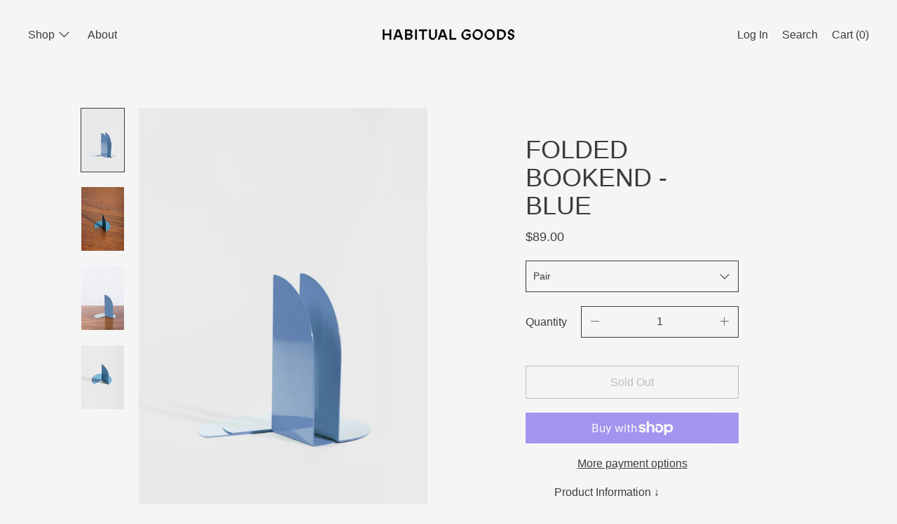

--- FILE ---
content_type: text/html; charset=utf-8
request_url: https://www.habitualgoods.co.nz/collections/frontpage/products/folded-bookend-blue
body_size: 23078
content:
<!doctype html>
<!--[if IE 9]> <html class="ie9 no-js supports-no-cookies" lang="en"> <![endif]-->
<!--[if (gt IE 9)|!(IE)]><!--> <html class="no-js supports-no-cookies" lang="en"> <!--<![endif]-->
<head>
  <meta charset="utf-8">
  <meta http-equiv="X-UA-Compatible" content="IE=edge">
  <meta name="viewport" content="width=device-width,initial-scale=1">
  <meta name="theme-color" content="#f4fbf2">
  <link rel="canonical" href="https://www.habitualgoods.co.nz/products/folded-bookend-blue">
  <meta name="facebook-domain-verification" content="quvbq10ernfyfwp8i4s198ummglmmt" />
  

  
    <link rel="shortcut icon" href="//www.habitualgoods.co.nz/cdn/shop/files/HG-15_copy_32x32.png?v=1614298865" type="image/png">
  

  
  <title>
    Folded Bookend - Blue | Habitual Goods | NZ
    
    
    
  </title>

  
    <meta name="description" content="Dimensions: - W15 x H15 x L15cm Materials:- Steel Features:- Made from powder coated steel- 3/4 circle base for support- Reversible    Designed and made in Christchurch, New Zealand CareTo clean your powder coated goods use a wet sponge, or non-abrasive brush with soap. Do not use solvents, scourers or steel wool. ">
  

  
<meta property="og:site_name" content="Habitual Goods">
<meta property="og:url" content="https://www.habitualgoods.co.nz/products/folded-bookend-blue">
<meta property="og:title" content="Folded Bookend - Blue">
<meta property="og:type" content="product">
<meta property="og:description" content="Dimensions: - W15 x H15 x L15cm Materials:- Steel Features:- Made from powder coated steel- 3/4 circle base for support- Reversible    Designed and made in Christchurch, New Zealand CareTo clean your powder coated goods use a wet sponge, or non-abrasive brush with soap. Do not use solvents, scourers or steel wool. "><meta property="product:availability" content="oos">
  <meta property="product:price:amount" content="89.00">
  <meta property="product:price:currency" content="NZD">
      
        <meta property="og:image" content="http://www.habitualgoods.co.nz/cdn/shop/products/IMG_8700-39blue_1200x1200.jpg?v=1620171559">
        <meta property="og:image:secure_url" content="https://www.habitualgoods.co.nz/cdn/shop/products/IMG_8700-39blue_1200x1200.jpg?v=1620171559">
      
        <meta property="og:image" content="http://www.habitualgoods.co.nz/cdn/shop/products/IMG_0247-Edit-31-12_1200x1200.jpg?v=1620262526">
        <meta property="og:image:secure_url" content="https://www.habitualgoods.co.nz/cdn/shop/products/IMG_0247-Edit-31-12_1200x1200.jpg?v=1620262526">
      
        <meta property="og:image" content="http://www.habitualgoods.co.nz/cdn/shop/products/IMG_8700-39222blue_1200x1200.jpg?v=1620262526">
        <meta property="og:image:secure_url" content="https://www.habitualgoods.co.nz/cdn/shop/products/IMG_8700-39222blue_1200x1200.jpg?v=1620262526">
      
    


<meta name="twitter:site" content="@">
<meta name="twitter:card" content="summary_large_image">
<meta name="twitter:title" content="Folded Bookend - Blue">
<meta name="twitter:description" content="Dimensions: - W15 x H15 x L15cm Materials:- Steel Features:- Made from powder coated steel- 3/4 circle base for support- Reversible    Designed and made in Christchurch, New Zealand CareTo clean your powder coated goods use a wet sponge, or non-abrasive brush with soap. Do not use solvents, scourers or steel wool. ">
  

<link href="//www.habitualgoods.co.nz/cdn/shop/t/4/assets/theme.min.css?v=108268298074533877381759331905" rel="stylesheet">

  <style>

  
  
  

  
  
  

    
  

  
    
  

  
    
  

  

  
  
  
  

  
  

  
  
  

  

  
  

  
  
  

  

  /* Primary text overlay *//* Primary text accent overlay *//* Secondary text overlay *//* White text  overlay *//* Black text accent overlay */





  :root {

    /* Fonts */

    --heading-font-stack: Helvetica, Arial, sans-serif;
    --heading-font-weight: 400;
    --heading-font-style: normal;
    --heading-text-transform: uppercase;

    --main-font-stack: Helvetica, Arial, sans-serif;
    --main-font-weight: 400;

    --accent-font-stack: Helvetica, Arial, sans-serif;
    --accent-font-weight: 400;
    --accent-text-transform: capitalize;

    --header-navigation-text-transform: capitalize;
    --list-and-grid-align: left;

    --header-navigation-typeface: Helvetica, Arial, sans-serif;
    --header-navigation-font-weight: 400;

    /*
    Primary color scheme
    */
    --color-primary-accent: rgb(249, 66, 58);
    --color-primary-text: rgb(61, 60, 60);
    --color-primary-background: rgb(245, 245, 245);
    --color-primary-meta: rgb(68, 72, 76);
    --color-primary-text--overlay: rgb(245, 245, 245);
    --color-primary-accent--overlay: rgb(245, 245, 245);

    --color-primary-text--faded: rgba(61, 60, 60, 0.6);

    --color-primary-text--05: rgba(61, 60, 60, 0.05);

    --color-primary-background--1: rgb(245, 245, 245);
    --color-primary-background--02: rgba(245, 245, 245, 0.2);
    --color-primary-background--0: rgba(245, 245, 245, 0);




    /*
    Secondary color scheme
    */
    --color-secondary-accent: rgb(249, 66, 58);
    --color-secondary-text: rgb(245, 245, 245);
    --color-secondary-background: rgb(184, 177, 172);
    --color-secondary-meta: rgb(95, 95, 97);
    --color-secondary-text--overlay: rgb(0, 0, 0);
    --color-secondary-accent--overlay: rgb(184, 177, 172);
    --color-secondary-text--faded: rgba(245, 245, 245, 0.6);
    --color-secondary-background--faded: rgba(184, 177, 172, 0.9);

    --color-secondary-text--05: rgba(245, 245, 245, 0.05);

    --color-secondary-background--1: rgb(184, 177, 172);
    --color-secondary-background--02: rgba(184, 177, 172, 0.2);
    --color-secondary-background--0: rgba(184, 177, 172, 0);

    /*
    Tertiary color scheme
    */
    --color-tertiary-accent: rgb(249, 66, 58);
    --color-tertiary-text: rgb(245, 245, 245);
    --color-tertiary-background: rgb(78, 78, 80);
    --color-tertiary-meta: rgb(184, 177, 172);

    --color-tertiary-text--overlay: rgb(78, 78, 80);
    --color-tertiary-accent--overlay: rgb(255, 255, 255);
    --color-tertiary-text--faded: rgba(245, 245, 245, 0.6);
    --color-tertiary-background--faded: rgba(78, 78, 80, 0.9);

    --color-tertiary-text--05: rgba(245, 245, 245, 0.05);

    --color-tertiary-background--1: rgb(78, 78, 80);
    --color-tertiary-background--02: rgba(78, 78, 80, 0.2);
    --color-tertiary-background--0: rgba(78, 78, 80, 0);

    --white-text--overlay: rgb(61, 60, 60);
    --black-text--overlay: rgb(245, 245, 245);
  
    /*
    Active text
    */
    --color-active-text: #f5f5f5;
    --color-active-background: #4e4e50;
    --color-active-accent: #f9423a;
    --color-active-meta: #b8b1ac;
    --color-active-text--overlay: #4e4e50;
    --color-active-text--faded: rgba(245, 245, 245, 0.9);
    --color-active-accent--overlay: #ffffff;
    --color-active-background--faded: rgba(78, 78, 80, 0.9);

    /* placeholder */
    --primary-placeholder-bg: rgba(0, 0, 0, 0.1);
    --secondary-placeholder-bg: rgba(0, 0, 0, 0.1);
    --tertiary-placeholder-bg: rgba(255, 255, 255, 0.1);


    /*
    SVG ico select
    */
    --icon-svg-select: url(//www.habitualgoods.co.nz/cdn/shop/t/4/assets/ico-select.svg?v=61998988753662731391621484989);
    --icon-svg-select-primary: url(//www.habitualgoods.co.nz/cdn/shop/t/4/assets/ico-select__primary.svg?v=61998988753662731391621484989);
    --icon-svg-select-secondary: url(//www.habitualgoods.co.nz/cdn/shop/t/4/assets/ico-select__secondary.svg?v=57598851138433617091621484989);
    --icon-svg-select-tertiary: url(//www.habitualgoods.co.nz/cdn/shop/t/4/assets/ico-select__tertiary.svg?v=57598851138433617091621484989);

    --modal-controls-preloader: url(//www.habitualgoods.co.nz/cdn/shop/t/4/assets/pswp-preloader.gif?v=149226290491970679091621484975) 0 0 no-repeat;

  }
</style>

  

  <script>
    
    document.documentElement.className = document.documentElement.className.replace('no-js', 'js');

    window.theme = {
      data: {
        "cartMethod": "modal",
        "openModalOnAddToCart": true
      },
      strings: {
        addToCart: "Add to Cart",
        soldOut: "Sold Out",
        unavailable: "Unavailable",
        cartEmpty: "Your cart is currently empty.",
        cartCookie: "Enable cookies to use the shopping cart",
        cartSavings: "Translation missing: en.cart.general.savings_html"
      },
      moneyFormat: "${{amount}}",
      info: {
        name: 'Cascade',
      }
    };
  </script>

  

  
<!--[if (gt IE 9)|!(IE)]><!--><script src="//www.habitualgoods.co.nz/cdn/shop/t/4/assets/theme.min.js?v=456580566944544321621484978" defer="defer"></script><!--<![endif]-->
<!--[if lt IE 9]><script src="//www.habitualgoods.co.nz/cdn/shop/t/4/assets/theme.min.js?v=456580566944544321621484978"></script><![endif]-->
  <script>window.performance && window.performance.mark && window.performance.mark('shopify.content_for_header.start');</script><meta name="facebook-domain-verification" content="r2g7lwmwvmhv1mfiffl51wq6cnpu12">
<meta id="shopify-digital-wallet" name="shopify-digital-wallet" content="/47219671190/digital_wallets/dialog">
<meta name="shopify-checkout-api-token" content="b1091643b432755df81a8111c3495f1f">
<meta id="in-context-paypal-metadata" data-shop-id="47219671190" data-venmo-supported="false" data-environment="production" data-locale="en_US" data-paypal-v4="true" data-currency="NZD">
<link rel="alternate" hreflang="x-default" href="https://www.habitualgoods.co.nz/products/folded-bookend-blue">
<link rel="alternate" hreflang="en" href="https://www.habitualgoods.co.nz/products/folded-bookend-blue">
<link rel="alternate" hreflang="ja" href="https://www.habitualgoods.co.nz/ja/products/folded-bookend-blue">
<link rel="alternate" type="application/json+oembed" href="https://www.habitualgoods.co.nz/products/folded-bookend-blue.oembed">
<script async="async" src="/checkouts/internal/preloads.js?locale=en-NZ"></script>
<link rel="preconnect" href="https://shop.app" crossorigin="anonymous">
<script async="async" src="https://shop.app/checkouts/internal/preloads.js?locale=en-NZ&shop_id=47219671190" crossorigin="anonymous"></script>
<script id="apple-pay-shop-capabilities" type="application/json">{"shopId":47219671190,"countryCode":"NZ","currencyCode":"NZD","merchantCapabilities":["supports3DS"],"merchantId":"gid:\/\/shopify\/Shop\/47219671190","merchantName":"Habitual Goods","requiredBillingContactFields":["postalAddress","email"],"requiredShippingContactFields":["postalAddress","email"],"shippingType":"shipping","supportedNetworks":["visa","masterCard","amex","jcb"],"total":{"type":"pending","label":"Habitual Goods","amount":"1.00"},"shopifyPaymentsEnabled":true,"supportsSubscriptions":true}</script>
<script id="shopify-features" type="application/json">{"accessToken":"b1091643b432755df81a8111c3495f1f","betas":["rich-media-storefront-analytics"],"domain":"www.habitualgoods.co.nz","predictiveSearch":true,"shopId":47219671190,"locale":"en"}</script>
<script>var Shopify = Shopify || {};
Shopify.shop = "habitualgoods.myshopify.com";
Shopify.locale = "en";
Shopify.currency = {"active":"NZD","rate":"1.0"};
Shopify.country = "NZ";
Shopify.theme = {"name":"HG Cascade V2","id":122817708182,"schema_name":"Cascade","schema_version":"1.5.2","theme_store_id":859,"role":"main"};
Shopify.theme.handle = "null";
Shopify.theme.style = {"id":null,"handle":null};
Shopify.cdnHost = "www.habitualgoods.co.nz/cdn";
Shopify.routes = Shopify.routes || {};
Shopify.routes.root = "/";</script>
<script type="module">!function(o){(o.Shopify=o.Shopify||{}).modules=!0}(window);</script>
<script>!function(o){function n(){var o=[];function n(){o.push(Array.prototype.slice.apply(arguments))}return n.q=o,n}var t=o.Shopify=o.Shopify||{};t.loadFeatures=n(),t.autoloadFeatures=n()}(window);</script>
<script>
  window.ShopifyPay = window.ShopifyPay || {};
  window.ShopifyPay.apiHost = "shop.app\/pay";
  window.ShopifyPay.redirectState = null;
</script>
<script id="shop-js-analytics" type="application/json">{"pageType":"product"}</script>
<script defer="defer" async type="module" src="//www.habitualgoods.co.nz/cdn/shopifycloud/shop-js/modules/v2/client.init-shop-cart-sync_IZsNAliE.en.esm.js"></script>
<script defer="defer" async type="module" src="//www.habitualgoods.co.nz/cdn/shopifycloud/shop-js/modules/v2/chunk.common_0OUaOowp.esm.js"></script>
<script type="module">
  await import("//www.habitualgoods.co.nz/cdn/shopifycloud/shop-js/modules/v2/client.init-shop-cart-sync_IZsNAliE.en.esm.js");
await import("//www.habitualgoods.co.nz/cdn/shopifycloud/shop-js/modules/v2/chunk.common_0OUaOowp.esm.js");

  window.Shopify.SignInWithShop?.initShopCartSync?.({"fedCMEnabled":true,"windoidEnabled":true});

</script>
<script>
  window.Shopify = window.Shopify || {};
  if (!window.Shopify.featureAssets) window.Shopify.featureAssets = {};
  window.Shopify.featureAssets['shop-js'] = {"shop-cart-sync":["modules/v2/client.shop-cart-sync_DLOhI_0X.en.esm.js","modules/v2/chunk.common_0OUaOowp.esm.js"],"init-fed-cm":["modules/v2/client.init-fed-cm_C6YtU0w6.en.esm.js","modules/v2/chunk.common_0OUaOowp.esm.js"],"shop-button":["modules/v2/client.shop-button_BCMx7GTG.en.esm.js","modules/v2/chunk.common_0OUaOowp.esm.js"],"shop-cash-offers":["modules/v2/client.shop-cash-offers_BT26qb5j.en.esm.js","modules/v2/chunk.common_0OUaOowp.esm.js","modules/v2/chunk.modal_CGo_dVj3.esm.js"],"init-windoid":["modules/v2/client.init-windoid_B9PkRMql.en.esm.js","modules/v2/chunk.common_0OUaOowp.esm.js"],"init-shop-email-lookup-coordinator":["modules/v2/client.init-shop-email-lookup-coordinator_DZkqjsbU.en.esm.js","modules/v2/chunk.common_0OUaOowp.esm.js"],"shop-toast-manager":["modules/v2/client.shop-toast-manager_Di2EnuM7.en.esm.js","modules/v2/chunk.common_0OUaOowp.esm.js"],"shop-login-button":["modules/v2/client.shop-login-button_BtqW_SIO.en.esm.js","modules/v2/chunk.common_0OUaOowp.esm.js","modules/v2/chunk.modal_CGo_dVj3.esm.js"],"avatar":["modules/v2/client.avatar_BTnouDA3.en.esm.js"],"pay-button":["modules/v2/client.pay-button_CWa-C9R1.en.esm.js","modules/v2/chunk.common_0OUaOowp.esm.js"],"init-shop-cart-sync":["modules/v2/client.init-shop-cart-sync_IZsNAliE.en.esm.js","modules/v2/chunk.common_0OUaOowp.esm.js"],"init-customer-accounts":["modules/v2/client.init-customer-accounts_DenGwJTU.en.esm.js","modules/v2/client.shop-login-button_BtqW_SIO.en.esm.js","modules/v2/chunk.common_0OUaOowp.esm.js","modules/v2/chunk.modal_CGo_dVj3.esm.js"],"init-shop-for-new-customer-accounts":["modules/v2/client.init-shop-for-new-customer-accounts_JdHXxpS9.en.esm.js","modules/v2/client.shop-login-button_BtqW_SIO.en.esm.js","modules/v2/chunk.common_0OUaOowp.esm.js","modules/v2/chunk.modal_CGo_dVj3.esm.js"],"init-customer-accounts-sign-up":["modules/v2/client.init-customer-accounts-sign-up_D6__K_p8.en.esm.js","modules/v2/client.shop-login-button_BtqW_SIO.en.esm.js","modules/v2/chunk.common_0OUaOowp.esm.js","modules/v2/chunk.modal_CGo_dVj3.esm.js"],"checkout-modal":["modules/v2/client.checkout-modal_C_ZQDY6s.en.esm.js","modules/v2/chunk.common_0OUaOowp.esm.js","modules/v2/chunk.modal_CGo_dVj3.esm.js"],"shop-follow-button":["modules/v2/client.shop-follow-button_XetIsj8l.en.esm.js","modules/v2/chunk.common_0OUaOowp.esm.js","modules/v2/chunk.modal_CGo_dVj3.esm.js"],"lead-capture":["modules/v2/client.lead-capture_DvA72MRN.en.esm.js","modules/v2/chunk.common_0OUaOowp.esm.js","modules/v2/chunk.modal_CGo_dVj3.esm.js"],"shop-login":["modules/v2/client.shop-login_ClXNxyh6.en.esm.js","modules/v2/chunk.common_0OUaOowp.esm.js","modules/v2/chunk.modal_CGo_dVj3.esm.js"],"payment-terms":["modules/v2/client.payment-terms_CNlwjfZz.en.esm.js","modules/v2/chunk.common_0OUaOowp.esm.js","modules/v2/chunk.modal_CGo_dVj3.esm.js"]};
</script>
<script>(function() {
  var isLoaded = false;
  function asyncLoad() {
    if (isLoaded) return;
    isLoaded = true;
    var urls = ["https:\/\/instafeed.nfcube.com\/cdn\/11e2c6fa181893097cebcfd2b1a1f436.js?shop=habitualgoods.myshopify.com"];
    for (var i = 0; i < urls.length; i++) {
      var s = document.createElement('script');
      s.type = 'text/javascript';
      s.async = true;
      s.src = urls[i];
      var x = document.getElementsByTagName('script')[0];
      x.parentNode.insertBefore(s, x);
    }
  };
  if(window.attachEvent) {
    window.attachEvent('onload', asyncLoad);
  } else {
    window.addEventListener('load', asyncLoad, false);
  }
})();</script>
<script id="__st">var __st={"a":47219671190,"offset":46800,"reqid":"56c48fdc-4a33-4ae0-bbb0-528868410581-1768504155","pageurl":"www.habitualgoods.co.nz\/collections\/frontpage\/products\/folded-bookend-blue","u":"7e6c48b58be4","p":"product","rtyp":"product","rid":6580749795478};</script>
<script>window.ShopifyPaypalV4VisibilityTracking = true;</script>
<script id="captcha-bootstrap">!function(){'use strict';const t='contact',e='account',n='new_comment',o=[[t,t],['blogs',n],['comments',n],[t,'customer']],c=[[e,'customer_login'],[e,'guest_login'],[e,'recover_customer_password'],[e,'create_customer']],r=t=>t.map((([t,e])=>`form[action*='/${t}']:not([data-nocaptcha='true']) input[name='form_type'][value='${e}']`)).join(','),a=t=>()=>t?[...document.querySelectorAll(t)].map((t=>t.form)):[];function s(){const t=[...o],e=r(t);return a(e)}const i='password',u='form_key',d=['recaptcha-v3-token','g-recaptcha-response','h-captcha-response',i],f=()=>{try{return window.sessionStorage}catch{return}},m='__shopify_v',_=t=>t.elements[u];function p(t,e,n=!1){try{const o=window.sessionStorage,c=JSON.parse(o.getItem(e)),{data:r}=function(t){const{data:e,action:n}=t;return t[m]||n?{data:e,action:n}:{data:t,action:n}}(c);for(const[e,n]of Object.entries(r))t.elements[e]&&(t.elements[e].value=n);n&&o.removeItem(e)}catch(o){console.error('form repopulation failed',{error:o})}}const l='form_type',E='cptcha';function T(t){t.dataset[E]=!0}const w=window,h=w.document,L='Shopify',v='ce_forms',y='captcha';let A=!1;((t,e)=>{const n=(g='f06e6c50-85a8-45c8-87d0-21a2b65856fe',I='https://cdn.shopify.com/shopifycloud/storefront-forms-hcaptcha/ce_storefront_forms_captcha_hcaptcha.v1.5.2.iife.js',D={infoText:'Protected by hCaptcha',privacyText:'Privacy',termsText:'Terms'},(t,e,n)=>{const o=w[L][v],c=o.bindForm;if(c)return c(t,g,e,D).then(n);var r;o.q.push([[t,g,e,D],n]),r=I,A||(h.body.append(Object.assign(h.createElement('script'),{id:'captcha-provider',async:!0,src:r})),A=!0)});var g,I,D;w[L]=w[L]||{},w[L][v]=w[L][v]||{},w[L][v].q=[],w[L][y]=w[L][y]||{},w[L][y].protect=function(t,e){n(t,void 0,e),T(t)},Object.freeze(w[L][y]),function(t,e,n,w,h,L){const[v,y,A,g]=function(t,e,n){const i=e?o:[],u=t?c:[],d=[...i,...u],f=r(d),m=r(i),_=r(d.filter((([t,e])=>n.includes(e))));return[a(f),a(m),a(_),s()]}(w,h,L),I=t=>{const e=t.target;return e instanceof HTMLFormElement?e:e&&e.form},D=t=>v().includes(t);t.addEventListener('submit',(t=>{const e=I(t);if(!e)return;const n=D(e)&&!e.dataset.hcaptchaBound&&!e.dataset.recaptchaBound,o=_(e),c=g().includes(e)&&(!o||!o.value);(n||c)&&t.preventDefault(),c&&!n&&(function(t){try{if(!f())return;!function(t){const e=f();if(!e)return;const n=_(t);if(!n)return;const o=n.value;o&&e.removeItem(o)}(t);const e=Array.from(Array(32),(()=>Math.random().toString(36)[2])).join('');!function(t,e){_(t)||t.append(Object.assign(document.createElement('input'),{type:'hidden',name:u})),t.elements[u].value=e}(t,e),function(t,e){const n=f();if(!n)return;const o=[...t.querySelectorAll(`input[type='${i}']`)].map((({name:t})=>t)),c=[...d,...o],r={};for(const[a,s]of new FormData(t).entries())c.includes(a)||(r[a]=s);n.setItem(e,JSON.stringify({[m]:1,action:t.action,data:r}))}(t,e)}catch(e){console.error('failed to persist form',e)}}(e),e.submit())}));const S=(t,e)=>{t&&!t.dataset[E]&&(n(t,e.some((e=>e===t))),T(t))};for(const o of['focusin','change'])t.addEventListener(o,(t=>{const e=I(t);D(e)&&S(e,y())}));const B=e.get('form_key'),M=e.get(l),P=B&&M;t.addEventListener('DOMContentLoaded',(()=>{const t=y();if(P)for(const e of t)e.elements[l].value===M&&p(e,B);[...new Set([...A(),...v().filter((t=>'true'===t.dataset.shopifyCaptcha))])].forEach((e=>S(e,t)))}))}(h,new URLSearchParams(w.location.search),n,t,e,['guest_login'])})(!0,!0)}();</script>
<script integrity="sha256-4kQ18oKyAcykRKYeNunJcIwy7WH5gtpwJnB7kiuLZ1E=" data-source-attribution="shopify.loadfeatures" defer="defer" src="//www.habitualgoods.co.nz/cdn/shopifycloud/storefront/assets/storefront/load_feature-a0a9edcb.js" crossorigin="anonymous"></script>
<script crossorigin="anonymous" defer="defer" src="//www.habitualgoods.co.nz/cdn/shopifycloud/storefront/assets/shopify_pay/storefront-65b4c6d7.js?v=20250812"></script>
<script data-source-attribution="shopify.dynamic_checkout.dynamic.init">var Shopify=Shopify||{};Shopify.PaymentButton=Shopify.PaymentButton||{isStorefrontPortableWallets:!0,init:function(){window.Shopify.PaymentButton.init=function(){};var t=document.createElement("script");t.src="https://www.habitualgoods.co.nz/cdn/shopifycloud/portable-wallets/latest/portable-wallets.en.js",t.type="module",document.head.appendChild(t)}};
</script>
<script data-source-attribution="shopify.dynamic_checkout.buyer_consent">
  function portableWalletsHideBuyerConsent(e){var t=document.getElementById("shopify-buyer-consent"),n=document.getElementById("shopify-subscription-policy-button");t&&n&&(t.classList.add("hidden"),t.setAttribute("aria-hidden","true"),n.removeEventListener("click",e))}function portableWalletsShowBuyerConsent(e){var t=document.getElementById("shopify-buyer-consent"),n=document.getElementById("shopify-subscription-policy-button");t&&n&&(t.classList.remove("hidden"),t.removeAttribute("aria-hidden"),n.addEventListener("click",e))}window.Shopify?.PaymentButton&&(window.Shopify.PaymentButton.hideBuyerConsent=portableWalletsHideBuyerConsent,window.Shopify.PaymentButton.showBuyerConsent=portableWalletsShowBuyerConsent);
</script>
<script>
  function portableWalletsCleanup(e){e&&e.src&&console.error("Failed to load portable wallets script "+e.src);var t=document.querySelectorAll("shopify-accelerated-checkout .shopify-payment-button__skeleton, shopify-accelerated-checkout-cart .wallet-cart-button__skeleton"),e=document.getElementById("shopify-buyer-consent");for(let e=0;e<t.length;e++)t[e].remove();e&&e.remove()}function portableWalletsNotLoadedAsModule(e){e instanceof ErrorEvent&&"string"==typeof e.message&&e.message.includes("import.meta")&&"string"==typeof e.filename&&e.filename.includes("portable-wallets")&&(window.removeEventListener("error",portableWalletsNotLoadedAsModule),window.Shopify.PaymentButton.failedToLoad=e,"loading"===document.readyState?document.addEventListener("DOMContentLoaded",window.Shopify.PaymentButton.init):window.Shopify.PaymentButton.init())}window.addEventListener("error",portableWalletsNotLoadedAsModule);
</script>

<script type="module" src="https://www.habitualgoods.co.nz/cdn/shopifycloud/portable-wallets/latest/portable-wallets.en.js" onError="portableWalletsCleanup(this)" crossorigin="anonymous"></script>
<script nomodule>
  document.addEventListener("DOMContentLoaded", portableWalletsCleanup);
</script>

<link id="shopify-accelerated-checkout-styles" rel="stylesheet" media="screen" href="https://www.habitualgoods.co.nz/cdn/shopifycloud/portable-wallets/latest/accelerated-checkout-backwards-compat.css" crossorigin="anonymous">
<style id="shopify-accelerated-checkout-cart">
        #shopify-buyer-consent {
  margin-top: 1em;
  display: inline-block;
  width: 100%;
}

#shopify-buyer-consent.hidden {
  display: none;
}

#shopify-subscription-policy-button {
  background: none;
  border: none;
  padding: 0;
  text-decoration: underline;
  font-size: inherit;
  cursor: pointer;
}

#shopify-subscription-policy-button::before {
  box-shadow: none;
}

      </style>

<script>window.performance && window.performance.mark && window.performance.mark('shopify.content_for_header.end');</script>
  
 
  <script
  src="https://code.jquery.com/jquery-3.5.1.slim.min.js"
  integrity="sha256-4+XzXVhsDmqanXGHaHvgh1gMQKX40OUvDEBTu8JcmNs="
  crossorigin="anonymous"></script>
  <script>
    
  </script>

<link href="https://monorail-edge.shopifysvc.com" rel="dns-prefetch">
<script>(function(){if ("sendBeacon" in navigator && "performance" in window) {try {var session_token_from_headers = performance.getEntriesByType('navigation')[0].serverTiming.find(x => x.name == '_s').description;} catch {var session_token_from_headers = undefined;}var session_cookie_matches = document.cookie.match(/_shopify_s=([^;]*)/);var session_token_from_cookie = session_cookie_matches && session_cookie_matches.length === 2 ? session_cookie_matches[1] : "";var session_token = session_token_from_headers || session_token_from_cookie || "";function handle_abandonment_event(e) {var entries = performance.getEntries().filter(function(entry) {return /monorail-edge.shopifysvc.com/.test(entry.name);});if (!window.abandonment_tracked && entries.length === 0) {window.abandonment_tracked = true;var currentMs = Date.now();var navigation_start = performance.timing.navigationStart;var payload = {shop_id: 47219671190,url: window.location.href,navigation_start,duration: currentMs - navigation_start,session_token,page_type: "product"};window.navigator.sendBeacon("https://monorail-edge.shopifysvc.com/v1/produce", JSON.stringify({schema_id: "online_store_buyer_site_abandonment/1.1",payload: payload,metadata: {event_created_at_ms: currentMs,event_sent_at_ms: currentMs}}));}}window.addEventListener('pagehide', handle_abandonment_event);}}());</script>
<script id="web-pixels-manager-setup">(function e(e,d,r,n,o){if(void 0===o&&(o={}),!Boolean(null===(a=null===(i=window.Shopify)||void 0===i?void 0:i.analytics)||void 0===a?void 0:a.replayQueue)){var i,a;window.Shopify=window.Shopify||{};var t=window.Shopify;t.analytics=t.analytics||{};var s=t.analytics;s.replayQueue=[],s.publish=function(e,d,r){return s.replayQueue.push([e,d,r]),!0};try{self.performance.mark("wpm:start")}catch(e){}var l=function(){var e={modern:/Edge?\/(1{2}[4-9]|1[2-9]\d|[2-9]\d{2}|\d{4,})\.\d+(\.\d+|)|Firefox\/(1{2}[4-9]|1[2-9]\d|[2-9]\d{2}|\d{4,})\.\d+(\.\d+|)|Chrom(ium|e)\/(9{2}|\d{3,})\.\d+(\.\d+|)|(Maci|X1{2}).+ Version\/(15\.\d+|(1[6-9]|[2-9]\d|\d{3,})\.\d+)([,.]\d+|)( \(\w+\)|)( Mobile\/\w+|) Safari\/|Chrome.+OPR\/(9{2}|\d{3,})\.\d+\.\d+|(CPU[ +]OS|iPhone[ +]OS|CPU[ +]iPhone|CPU IPhone OS|CPU iPad OS)[ +]+(15[._]\d+|(1[6-9]|[2-9]\d|\d{3,})[._]\d+)([._]\d+|)|Android:?[ /-](13[3-9]|1[4-9]\d|[2-9]\d{2}|\d{4,})(\.\d+|)(\.\d+|)|Android.+Firefox\/(13[5-9]|1[4-9]\d|[2-9]\d{2}|\d{4,})\.\d+(\.\d+|)|Android.+Chrom(ium|e)\/(13[3-9]|1[4-9]\d|[2-9]\d{2}|\d{4,})\.\d+(\.\d+|)|SamsungBrowser\/([2-9]\d|\d{3,})\.\d+/,legacy:/Edge?\/(1[6-9]|[2-9]\d|\d{3,})\.\d+(\.\d+|)|Firefox\/(5[4-9]|[6-9]\d|\d{3,})\.\d+(\.\d+|)|Chrom(ium|e)\/(5[1-9]|[6-9]\d|\d{3,})\.\d+(\.\d+|)([\d.]+$|.*Safari\/(?![\d.]+ Edge\/[\d.]+$))|(Maci|X1{2}).+ Version\/(10\.\d+|(1[1-9]|[2-9]\d|\d{3,})\.\d+)([,.]\d+|)( \(\w+\)|)( Mobile\/\w+|) Safari\/|Chrome.+OPR\/(3[89]|[4-9]\d|\d{3,})\.\d+\.\d+|(CPU[ +]OS|iPhone[ +]OS|CPU[ +]iPhone|CPU IPhone OS|CPU iPad OS)[ +]+(10[._]\d+|(1[1-9]|[2-9]\d|\d{3,})[._]\d+)([._]\d+|)|Android:?[ /-](13[3-9]|1[4-9]\d|[2-9]\d{2}|\d{4,})(\.\d+|)(\.\d+|)|Mobile Safari.+OPR\/([89]\d|\d{3,})\.\d+\.\d+|Android.+Firefox\/(13[5-9]|1[4-9]\d|[2-9]\d{2}|\d{4,})\.\d+(\.\d+|)|Android.+Chrom(ium|e)\/(13[3-9]|1[4-9]\d|[2-9]\d{2}|\d{4,})\.\d+(\.\d+|)|Android.+(UC? ?Browser|UCWEB|U3)[ /]?(15\.([5-9]|\d{2,})|(1[6-9]|[2-9]\d|\d{3,})\.\d+)\.\d+|SamsungBrowser\/(5\.\d+|([6-9]|\d{2,})\.\d+)|Android.+MQ{2}Browser\/(14(\.(9|\d{2,})|)|(1[5-9]|[2-9]\d|\d{3,})(\.\d+|))(\.\d+|)|K[Aa][Ii]OS\/(3\.\d+|([4-9]|\d{2,})\.\d+)(\.\d+|)/},d=e.modern,r=e.legacy,n=navigator.userAgent;return n.match(d)?"modern":n.match(r)?"legacy":"unknown"}(),u="modern"===l?"modern":"legacy",c=(null!=n?n:{modern:"",legacy:""})[u],f=function(e){return[e.baseUrl,"/wpm","/b",e.hashVersion,"modern"===e.buildTarget?"m":"l",".js"].join("")}({baseUrl:d,hashVersion:r,buildTarget:u}),m=function(e){var d=e.version,r=e.bundleTarget,n=e.surface,o=e.pageUrl,i=e.monorailEndpoint;return{emit:function(e){var a=e.status,t=e.errorMsg,s=(new Date).getTime(),l=JSON.stringify({metadata:{event_sent_at_ms:s},events:[{schema_id:"web_pixels_manager_load/3.1",payload:{version:d,bundle_target:r,page_url:o,status:a,surface:n,error_msg:t},metadata:{event_created_at_ms:s}}]});if(!i)return console&&console.warn&&console.warn("[Web Pixels Manager] No Monorail endpoint provided, skipping logging."),!1;try{return self.navigator.sendBeacon.bind(self.navigator)(i,l)}catch(e){}var u=new XMLHttpRequest;try{return u.open("POST",i,!0),u.setRequestHeader("Content-Type","text/plain"),u.send(l),!0}catch(e){return console&&console.warn&&console.warn("[Web Pixels Manager] Got an unhandled error while logging to Monorail."),!1}}}}({version:r,bundleTarget:l,surface:e.surface,pageUrl:self.location.href,monorailEndpoint:e.monorailEndpoint});try{o.browserTarget=l,function(e){var d=e.src,r=e.async,n=void 0===r||r,o=e.onload,i=e.onerror,a=e.sri,t=e.scriptDataAttributes,s=void 0===t?{}:t,l=document.createElement("script"),u=document.querySelector("head"),c=document.querySelector("body");if(l.async=n,l.src=d,a&&(l.integrity=a,l.crossOrigin="anonymous"),s)for(var f in s)if(Object.prototype.hasOwnProperty.call(s,f))try{l.dataset[f]=s[f]}catch(e){}if(o&&l.addEventListener("load",o),i&&l.addEventListener("error",i),u)u.appendChild(l);else{if(!c)throw new Error("Did not find a head or body element to append the script");c.appendChild(l)}}({src:f,async:!0,onload:function(){if(!function(){var e,d;return Boolean(null===(d=null===(e=window.Shopify)||void 0===e?void 0:e.analytics)||void 0===d?void 0:d.initialized)}()){var d=window.webPixelsManager.init(e)||void 0;if(d){var r=window.Shopify.analytics;r.replayQueue.forEach((function(e){var r=e[0],n=e[1],o=e[2];d.publishCustomEvent(r,n,o)})),r.replayQueue=[],r.publish=d.publishCustomEvent,r.visitor=d.visitor,r.initialized=!0}}},onerror:function(){return m.emit({status:"failed",errorMsg:"".concat(f," has failed to load")})},sri:function(e){var d=/^sha384-[A-Za-z0-9+/=]+$/;return"string"==typeof e&&d.test(e)}(c)?c:"",scriptDataAttributes:o}),m.emit({status:"loading"})}catch(e){m.emit({status:"failed",errorMsg:(null==e?void 0:e.message)||"Unknown error"})}}})({shopId: 47219671190,storefrontBaseUrl: "https://www.habitualgoods.co.nz",extensionsBaseUrl: "https://extensions.shopifycdn.com/cdn/shopifycloud/web-pixels-manager",monorailEndpoint: "https://monorail-edge.shopifysvc.com/unstable/produce_batch",surface: "storefront-renderer",enabledBetaFlags: ["2dca8a86"],webPixelsConfigList: [{"id":"247169174","configuration":"{\"pixel_id\":\"1398169100517092\",\"pixel_type\":\"facebook_pixel\",\"metaapp_system_user_token\":\"-\"}","eventPayloadVersion":"v1","runtimeContext":"OPEN","scriptVersion":"ca16bc87fe92b6042fbaa3acc2fbdaa6","type":"APP","apiClientId":2329312,"privacyPurposes":["ANALYTICS","MARKETING","SALE_OF_DATA"],"dataSharingAdjustments":{"protectedCustomerApprovalScopes":["read_customer_address","read_customer_email","read_customer_name","read_customer_personal_data","read_customer_phone"]}},{"id":"shopify-app-pixel","configuration":"{}","eventPayloadVersion":"v1","runtimeContext":"STRICT","scriptVersion":"0450","apiClientId":"shopify-pixel","type":"APP","privacyPurposes":["ANALYTICS","MARKETING"]},{"id":"shopify-custom-pixel","eventPayloadVersion":"v1","runtimeContext":"LAX","scriptVersion":"0450","apiClientId":"shopify-pixel","type":"CUSTOM","privacyPurposes":["ANALYTICS","MARKETING"]}],isMerchantRequest: false,initData: {"shop":{"name":"Habitual Goods","paymentSettings":{"currencyCode":"NZD"},"myshopifyDomain":"habitualgoods.myshopify.com","countryCode":"NZ","storefrontUrl":"https:\/\/www.habitualgoods.co.nz"},"customer":null,"cart":null,"checkout":null,"productVariants":[{"price":{"amount":89.0,"currencyCode":"NZD"},"product":{"title":"Folded Bookend - Blue","vendor":"habitualgoods","id":"6580749795478","untranslatedTitle":"Folded Bookend - Blue","url":"\/products\/folded-bookend-blue","type":""},"id":"39383942332566","image":{"src":"\/\/www.habitualgoods.co.nz\/cdn\/shop\/products\/IMG_8700-39blue.jpg?v=1620171559"},"sku":"","title":"Pair","untranslatedTitle":"Pair"}],"purchasingCompany":null},},"https://www.habitualgoods.co.nz/cdn","fcfee988w5aeb613cpc8e4bc33m6693e112",{"modern":"","legacy":""},{"shopId":"47219671190","storefrontBaseUrl":"https:\/\/www.habitualgoods.co.nz","extensionBaseUrl":"https:\/\/extensions.shopifycdn.com\/cdn\/shopifycloud\/web-pixels-manager","surface":"storefront-renderer","enabledBetaFlags":"[\"2dca8a86\"]","isMerchantRequest":"false","hashVersion":"fcfee988w5aeb613cpc8e4bc33m6693e112","publish":"custom","events":"[[\"page_viewed\",{}],[\"product_viewed\",{\"productVariant\":{\"price\":{\"amount\":89.0,\"currencyCode\":\"NZD\"},\"product\":{\"title\":\"Folded Bookend - Blue\",\"vendor\":\"habitualgoods\",\"id\":\"6580749795478\",\"untranslatedTitle\":\"Folded Bookend - Blue\",\"url\":\"\/products\/folded-bookend-blue\",\"type\":\"\"},\"id\":\"39383942332566\",\"image\":{\"src\":\"\/\/www.habitualgoods.co.nz\/cdn\/shop\/products\/IMG_8700-39blue.jpg?v=1620171559\"},\"sku\":\"\",\"title\":\"Pair\",\"untranslatedTitle\":\"Pair\"}}]]"});</script><script>
  window.ShopifyAnalytics = window.ShopifyAnalytics || {};
  window.ShopifyAnalytics.meta = window.ShopifyAnalytics.meta || {};
  window.ShopifyAnalytics.meta.currency = 'NZD';
  var meta = {"product":{"id":6580749795478,"gid":"gid:\/\/shopify\/Product\/6580749795478","vendor":"habitualgoods","type":"","handle":"folded-bookend-blue","variants":[{"id":39383942332566,"price":8900,"name":"Folded Bookend - Blue - Pair","public_title":"Pair","sku":""}],"remote":false},"page":{"pageType":"product","resourceType":"product","resourceId":6580749795478,"requestId":"56c48fdc-4a33-4ae0-bbb0-528868410581-1768504155"}};
  for (var attr in meta) {
    window.ShopifyAnalytics.meta[attr] = meta[attr];
  }
</script>
<script class="analytics">
  (function () {
    var customDocumentWrite = function(content) {
      var jquery = null;

      if (window.jQuery) {
        jquery = window.jQuery;
      } else if (window.Checkout && window.Checkout.$) {
        jquery = window.Checkout.$;
      }

      if (jquery) {
        jquery('body').append(content);
      }
    };

    var hasLoggedConversion = function(token) {
      if (token) {
        return document.cookie.indexOf('loggedConversion=' + token) !== -1;
      }
      return false;
    }

    var setCookieIfConversion = function(token) {
      if (token) {
        var twoMonthsFromNow = new Date(Date.now());
        twoMonthsFromNow.setMonth(twoMonthsFromNow.getMonth() + 2);

        document.cookie = 'loggedConversion=' + token + '; expires=' + twoMonthsFromNow;
      }
    }

    var trekkie = window.ShopifyAnalytics.lib = window.trekkie = window.trekkie || [];
    if (trekkie.integrations) {
      return;
    }
    trekkie.methods = [
      'identify',
      'page',
      'ready',
      'track',
      'trackForm',
      'trackLink'
    ];
    trekkie.factory = function(method) {
      return function() {
        var args = Array.prototype.slice.call(arguments);
        args.unshift(method);
        trekkie.push(args);
        return trekkie;
      };
    };
    for (var i = 0; i < trekkie.methods.length; i++) {
      var key = trekkie.methods[i];
      trekkie[key] = trekkie.factory(key);
    }
    trekkie.load = function(config) {
      trekkie.config = config || {};
      trekkie.config.initialDocumentCookie = document.cookie;
      var first = document.getElementsByTagName('script')[0];
      var script = document.createElement('script');
      script.type = 'text/javascript';
      script.onerror = function(e) {
        var scriptFallback = document.createElement('script');
        scriptFallback.type = 'text/javascript';
        scriptFallback.onerror = function(error) {
                var Monorail = {
      produce: function produce(monorailDomain, schemaId, payload) {
        var currentMs = new Date().getTime();
        var event = {
          schema_id: schemaId,
          payload: payload,
          metadata: {
            event_created_at_ms: currentMs,
            event_sent_at_ms: currentMs
          }
        };
        return Monorail.sendRequest("https://" + monorailDomain + "/v1/produce", JSON.stringify(event));
      },
      sendRequest: function sendRequest(endpointUrl, payload) {
        // Try the sendBeacon API
        if (window && window.navigator && typeof window.navigator.sendBeacon === 'function' && typeof window.Blob === 'function' && !Monorail.isIos12()) {
          var blobData = new window.Blob([payload], {
            type: 'text/plain'
          });

          if (window.navigator.sendBeacon(endpointUrl, blobData)) {
            return true;
          } // sendBeacon was not successful

        } // XHR beacon

        var xhr = new XMLHttpRequest();

        try {
          xhr.open('POST', endpointUrl);
          xhr.setRequestHeader('Content-Type', 'text/plain');
          xhr.send(payload);
        } catch (e) {
          console.log(e);
        }

        return false;
      },
      isIos12: function isIos12() {
        return window.navigator.userAgent.lastIndexOf('iPhone; CPU iPhone OS 12_') !== -1 || window.navigator.userAgent.lastIndexOf('iPad; CPU OS 12_') !== -1;
      }
    };
    Monorail.produce('monorail-edge.shopifysvc.com',
      'trekkie_storefront_load_errors/1.1',
      {shop_id: 47219671190,
      theme_id: 122817708182,
      app_name: "storefront",
      context_url: window.location.href,
      source_url: "//www.habitualgoods.co.nz/cdn/s/trekkie.storefront.cd680fe47e6c39ca5d5df5f0a32d569bc48c0f27.min.js"});

        };
        scriptFallback.async = true;
        scriptFallback.src = '//www.habitualgoods.co.nz/cdn/s/trekkie.storefront.cd680fe47e6c39ca5d5df5f0a32d569bc48c0f27.min.js';
        first.parentNode.insertBefore(scriptFallback, first);
      };
      script.async = true;
      script.src = '//www.habitualgoods.co.nz/cdn/s/trekkie.storefront.cd680fe47e6c39ca5d5df5f0a32d569bc48c0f27.min.js';
      first.parentNode.insertBefore(script, first);
    };
    trekkie.load(
      {"Trekkie":{"appName":"storefront","development":false,"defaultAttributes":{"shopId":47219671190,"isMerchantRequest":null,"themeId":122817708182,"themeCityHash":"12369536544716296672","contentLanguage":"en","currency":"NZD","eventMetadataId":"80e93c88-19a5-45f8-9cb9-043b399b421a"},"isServerSideCookieWritingEnabled":true,"monorailRegion":"shop_domain","enabledBetaFlags":["65f19447"]},"Session Attribution":{},"S2S":{"facebookCapiEnabled":true,"source":"trekkie-storefront-renderer","apiClientId":580111}}
    );

    var loaded = false;
    trekkie.ready(function() {
      if (loaded) return;
      loaded = true;

      window.ShopifyAnalytics.lib = window.trekkie;

      var originalDocumentWrite = document.write;
      document.write = customDocumentWrite;
      try { window.ShopifyAnalytics.merchantGoogleAnalytics.call(this); } catch(error) {};
      document.write = originalDocumentWrite;

      window.ShopifyAnalytics.lib.page(null,{"pageType":"product","resourceType":"product","resourceId":6580749795478,"requestId":"56c48fdc-4a33-4ae0-bbb0-528868410581-1768504155","shopifyEmitted":true});

      var match = window.location.pathname.match(/checkouts\/(.+)\/(thank_you|post_purchase)/)
      var token = match? match[1]: undefined;
      if (!hasLoggedConversion(token)) {
        setCookieIfConversion(token);
        window.ShopifyAnalytics.lib.track("Viewed Product",{"currency":"NZD","variantId":39383942332566,"productId":6580749795478,"productGid":"gid:\/\/shopify\/Product\/6580749795478","name":"Folded Bookend - Blue - Pair","price":"89.00","sku":"","brand":"habitualgoods","variant":"Pair","category":"","nonInteraction":true,"remote":false},undefined,undefined,{"shopifyEmitted":true});
      window.ShopifyAnalytics.lib.track("monorail:\/\/trekkie_storefront_viewed_product\/1.1",{"currency":"NZD","variantId":39383942332566,"productId":6580749795478,"productGid":"gid:\/\/shopify\/Product\/6580749795478","name":"Folded Bookend - Blue - Pair","price":"89.00","sku":"","brand":"habitualgoods","variant":"Pair","category":"","nonInteraction":true,"remote":false,"referer":"https:\/\/www.habitualgoods.co.nz\/collections\/frontpage\/products\/folded-bookend-blue"});
      }
    });


        var eventsListenerScript = document.createElement('script');
        eventsListenerScript.async = true;
        eventsListenerScript.src = "//www.habitualgoods.co.nz/cdn/shopifycloud/storefront/assets/shop_events_listener-3da45d37.js";
        document.getElementsByTagName('head')[0].appendChild(eventsListenerScript);

})();</script>
<script
  defer
  src="https://www.habitualgoods.co.nz/cdn/shopifycloud/perf-kit/shopify-perf-kit-3.0.3.min.js"
  data-application="storefront-renderer"
  data-shop-id="47219671190"
  data-render-region="gcp-us-central1"
  data-page-type="product"
  data-theme-instance-id="122817708182"
  data-theme-name="Cascade"
  data-theme-version="1.5.2"
  data-monorail-region="shop_domain"
  data-resource-timing-sampling-rate="10"
  data-shs="true"
  data-shs-beacon="true"
  data-shs-export-with-fetch="true"
  data-shs-logs-sample-rate="1"
  data-shs-beacon-endpoint="https://www.habitualgoods.co.nz/api/collect"
></script>
</head>

<body id="folded-bookend-blue-habitual-goods-nz" class="template-product preload">

  <a class="in-page-link visually-hidden skip-link" href="#MainContent">Skip to content</a>

  <div id="shopify-section-header" class="shopify-section">





<style>.site-header__logo-image {
      max-width: 190px;
    }</style>


<script>
  document.body.classList.add("sticky-header");
</script>


<div data-section-id="header" data-section-type="header"  data-template="product" data-sticky-header="true"   >

  
  <div class="header-placeholder full--w hide" data-header-placeholder></div>
  

  <header class="site-header  full--w "  data-site-header >

    <div class="header__main">

      <div class="max-site-width px2 lg--up--px3">
        <div class="relative">
          <a class="header__close fixed lg-up--full--w text-align--right top--0 right--0 p2 font-size--m pointer color--active-text hv--active-accent" data-close-header tabindex="0">
            <span class="icon-wrapper"><svg aria-hidden="true" focusable="false" role="presentation" class="icon icon-close" viewBox="0 0 64 64"><path fill-rule="evenodd" d="M32 29.714L53.714 8 56 10.286 34.286 32 56 53.714 53.714 56 32 34.286 10.286 56 8 53.714 29.714 32 8 10.286 10.286 8 32 29.714z"/></svg></span>
          </a>
        </div>
      </div>


      

      <div class="header__shifter full--w"></div>

        <div class="header-table flex items--center justify--between full--w px2 py3 max-site-width lg--up--px3  lg--up--relative">
          <div class="header-table__bookend align--middle text-align--left lg--up--hide md--dn--flex--1-basis-0">
            <div class="js">
              
                
                  <a class="t--header-navigation header-border-link color--primary-text hv--div--border-bottom--primary-text color--header-active font-size--m bg--transparent inline-block pointer" aria-controls="MobileNav" aria-expanded="false" data-active-header-trigger data-active-target="navigation"  tabindex="0">
                    <div class="header__link-wrapper">Menu</div>
                  </a>
                
              
            </div><noscript>

  <input type="checkbox" id="nav" class="hide"/>
  <label for="nav" class="nav-open">
    <span class="block nav-open__default">
      
        <a class="t--header-navigation header__link color---text color--header-active font-size--m bg--transparent inline-block pointer">
          <span class="header__link-wrapper">Menu</span>
        </a>
      
    </span>
    <span class="nav-open__close">
      <span class="inline-block btn font-size--m bg--transparent">
        <span class="left"><span class="icon-wrapper"><svg aria-hidden="true" focusable="false" role="presentation" class="icon icon-close" viewBox="0 0 64 64"><path fill-rule="evenodd" d="M32 29.714L53.714 8 56 10.286 34.286 32 56 53.714 53.714 56 32 34.286 10.286 56 8 53.714 29.714 32 8 10.286 10.286 8 32 29.714z"/></svg></span></span>
      </span>
    </span>
  </label>

  <div class="no-js__navigation bg--active-background color--active-text fixed top--0 left--0 z4 full p3">
    <ul class="mobile-navigation f--heading list--reset m0 font-size--xxl">
      
        
<li class="mobile-nav__item" aria-haspopup="true">
            <a class="mobile-nav__link mobile-nav__link--sublist block p1 pointer color--header-active" data-first-level-link="mobile" data-key="shop--1" tabindex="0"  >
              <span class="align--middle">Shop</span>
            </a>

              
              
                
                  
                  
              <div class="px1">
                <ul class="mobile-navigation__second-level t--header-navigation list--reset m0 font-size--m mxn1 ">
                  
                    
                      <li class="mobile-nav__item">
                        <a href="/collections/all" class="mobile-nav__link block p1 line-height--6 color--header-active" data-mobile-active-first-item >All</a>
                      </li>
                    
                  
                    
                      <li class="mobile-nav__item" aria-haspopup="true"><a href="/collections/all" class="mobile-nav__link mobile-nav__link--sublist block p1 line-height--6 color--header-active" data-navigation-toggle="desktop" data-key="shop--2"  >
                          <span class="align--middle">Brassware</span>
                        </a>
                        <ul class="mobile-navigation__third-level list--reset t--header-navigation font-size--m mtn1" data-toggle-nav>
                          
                            <li class=" pl2">
                              <a href="/collections/brassware" class="mobile-nav__link p1 block line-height--1 color--header-active">- All Brassware</a>
                            </li>
                          
                            <li class=" pl2">
                              <a href="/collections/candle-holders" class="mobile-nav__link p1 block line-height--1 color--header-active">- Candle Holders</a>
                            </li>
                          
                            <li class=" pl2">
                              <a href="/collections/bowls-trays" class="mobile-nav__link p1 block line-height--1 color--header-active">- Bowls &amp; Trays</a>
                            </li>
                          
                        </ul>
                      </li>
                    
                  
                    
                      <li class="mobile-nav__item">
                        <a href="/collections/folded-bookends" class="mobile-nav__link block p1 line-height--6 color--header-active"  >Folded Bookends</a>
                      </li>
                    
                  
                    
                      <li class="mobile-nav__item">
                        <a href="/collections/modular-shelving" class="mobile-nav__link block p1 line-height--6 color--header-active"  data-mobile-active-last-item>Modular Shelving</a>
                      </li>
                    
                  
                </ul>
                <hr class="bg--active-text" />
              </div>
            
          </li>
        
      
        
          <li class="mobile-nav__item">
            <a href="/pages/about-habitual-goods" class="mobile-nav__link block p1 color--header-active" >About</a>
          </li>
        
      
    </ul>
  </div>

</noscript></div>
          <div class="nav__container align--middle text-align--left md--dn--hide lg--up--flex--1 overflow--hidden">
            <div data-desktop-navigation-container>
              <nav role="navigation">
                <ul class="t--header-navigation site-nav list--reset m0 p0 font-size--m mxn1 no-wrap inline-block"  data-desktop-navigation-list>
                  
                  
                  

                      <li class="nav__item site-nav--has-submenu  inline-block">
                        <a class="site-nav__link header-border-link color--primary-text hv--div--border-bottom--primary-text color--header-active  px1 inline-block header__link no-wrap pointer "  data-active-header-trigger data-active-target="navigation" data-first-level-link="desktop" data-key="shop--1" data-top-level-item tabindex="0"  aria-haspopup="true">
                          <div class="header__link-wrapper">
                            Shop
                            <span class="site-nav__chevron-down font-size--xxs align--middle inline-block site-nav__svg"><span class="icon-wrapper"><svg aria-hidden="true" focusable="false" role="presentation" class="icon icon-chevron-down" viewBox="0 0 64 64"><path fill-rule="evenodd" d="M32 39.334L53.334 18 56 20.666 32.007 44.659 32 44.65l-.007.008L8 20.666 10.666 18 32 39.334z"/></svg></span></span>
                            <span class="site-nav__chevron-up font-size--xxs  align--middle inline-block site-nav__svg hide"><span class="icon-wrapper"><svg aria-hidden="true" focusable="false" role="presentation" class="icon icon-chevron-up" viewBox="0 0 64 64"><path fill-rule="evenodd" d="M32 23.325L10.666 44.659 8 41.993 31.993 18l.007.007.007-.007L56 41.993l-2.666 2.666L32 23.325z"/></svg></span></span>
                          </div>
                        </a>
                        
<noscript>
  
    
    
      
        
        
    <div class="no-js--submenu bg--primary-background px1 py3 absolute full--w left--0 right--0">
      <div class="max-site-width px2 lg--up--px3">
        
        <div class="inline-block">
          <h4 class=" t--header-navigation mt1 mb2">
            <span class="inline-block">Shop</span>
          </h4>
          <ul class="navigation__second-level f--heading list--reset m0 font-size--xxl mxn1">
            
              
                <li class="nav__item">
                  <a href="/collections/all" class="nav__link block p1 line-height--6 color--header-active" data-desktop-active-first-item >All</a>
                </li>
              
            
              
                <li class="nav__item" aria-haspopup="true"><a href="" class="nav__link nav__link--sublist block p1 line-height--6 color--header-active"   data-navigation-toggle="desktop" data-key="--2" data-desktop-sub-link>
                    <span class="align--middle">Brassware</span>
                  </a>
                  <ul class="mobile-navigation__third-level list--reset t--header-navigation font-size--m mb2" data-toggle-nav>
                    
                      <li class="">
                        <a href="/collections/brassware" class="nav__link p1 block line-height--1 color--header-active" data-desktop-sub-link>All Brassware</a>
                      </li>
                    
                      <li class="">
                        <a href="/collections/candle-holders" class="nav__link p1 block line-height--1 color--header-active" data-desktop-sub-link>Candle Holders</a>
                      </li>
                    
                      <li class="">
                        <a href="/collections/bowls-trays" class="nav__link p1 block line-height--1 color--header-active" data-desktop-sub-link>Bowls &amp; Trays</a>
                      </li>
                    
                  </ul>
                </li>
              
            
              
                <li class="nav__item">
                  <a href="/collections/folded-bookends" class="nav__link block p1 line-height--6 color--header-active"  >Folded Bookends</a>
                </li>
              
            
              
                <li class="nav__item">
                  <a href="/collections/modular-shelving" class="nav__link block p1 line-height--6 color--header-active"  data-desktop-active-last-item>Modular Shelving</a>
                </li>
              
            
          </ul>
        </div>
        
      </div>
    </div>
  
</noscript></li>
                    
                  

                      <li class="nav__item inline-block " >
                        <a href="/pages/about-habitual-goods" class="site-nav__link header-border-link color--primary-text hv--div--border-bottom--primary-text color--header-active px1 align--top header__link inline-block no-wrap" data-top-level-item>
                          <div class="header__link-wrapper">About</div>
                        </a>
                      </li>
                    
                  
                  <li class="site-nav--has-submenu inline-block hide" data-desktop-navigation-more-link>
                    <a class="site-nav__link header-border-link color--primary-text hv--div--border-bottom--primary-text color--header-active px2 inline-block header__link no-wrap pointer" data-desktop-navigation-more-link-trigger  data-top-level-item tabindex="0">
                      <div class="header__link-wrapper">
                        More
                      </div>
                    </a>
                  </li>
                </ul>
              </nav>
            </div>
          </div>
          <div class="header-table__center align--middle text-align--center flex--grow--1  md--dn--flex--1-basis-0 lg--up--flex--grow--0 lg--justify--center lg--items--center">
            
              <div class="header__logo font-size--0 m0  lg--up--px3">
            
                
                <a href="/" class="font-size--xl color--primary-text color--header-active f--heading  site-logo site-header__logo-image">
                  
                  

                    
                    


                    <img src="//www.habitualgoods.co.nz/cdn/shop/files/Logo_1-16_copy_7b302e95-e72a-4373-8dcf-46e85314aa35_190x.png?v=1614298885"
                         srcset="//www.habitualgoods.co.nz/cdn/shop/files/Logo_1-16_copy_7b302e95-e72a-4373-8dcf-46e85314aa35_190x.png?v=1614298885 1x, //www.habitualgoods.co.nz/cdn/shop/files/Logo_1-16_copy_7b302e95-e72a-4373-8dcf-46e85314aa35_190x@2x.png?v=1614298885 2x"
                         alt="Habitual Goods"
                         class="logo-default "
                         data-logo-default>

                    


                  
                </a>
            
              </div>
            
          </div>
          <div class="header__meta header-table__bookend align--middle text-align--right lg--up--flex--1 md--dn--flex--1-basis-0 lg--up--justify--end no-wrap">
            <div class="mxn1 flex items--center justify--end">

              
                
                <a href="/account/login" class="t--header-navigation header__link header-border-link color--primary-text hv--div--border-bottom--primary-text color--header-active  font-size--m bg--transparent inline-block pointer align--middle px1 md--dn--hide" data-top-level-item>
                  <div class="header__link-wrapper">
                    Log in
                  </div>
                </a>
                
              

              
              
              <a href="/search"  class="t--header-navigation header__link header-border-link color--primary-text hv--div--border-bottom--primary-text color--header-active font-size--m bg--transparent inline-block pointer align--middle px1 md--dn--hide" data-active-header-trigger data-active-target="search" data-search-button tabindex="0"  data-top-level-item  aria-haspopup="true" data-search-button>
                <div class="header__link-wrapper">
                  Search
                </div>
              </a>
              
              

              <a href="/cart" id="CartLink" class="t--header-navigation header__link header-border-link color--primary-text hv--div--border-bottom--primary-text color--header-active font-size--m bg--transparent inline-block pointer m0 px1" data-active-header-trigger data-active-target="cart"   tabindex="0"  data-top-level-item  aria-haspopup="true">
                <div class="header__link-wrapper">
                  
                  Cart
                  
                  (<span id="CartCount">0</span>)
                </div>
              </a>
            </div>
          </div>
        </div>
    </div>

    
<div class="header__active lg--up--relative color--active-text" data-header-active>

      <div class="max-site-width px2 pt3 lg--up--px3 lg--up--pt3">

        
        <div class="hide" data-active-name="navigation" data-active-section>
          <div class="lg--up--hide">
<div id="MobileNav" class="mobile-navigation absolute top--0 left--0 full color--active-text overflow--hidden">
  <div class="mobile-navigation-container absolute full--h overflow--hidden left--0 top--0" data-mobile-navigation-container>
    <div class="mobile-navigation__pane full--h full--vw left overflow--scroll py4 px2">

      <ul class="mobile-navigation f--heading list--reset m0 font-size--xxl">
        
        
        
          
<li class="mobile-nav__item" aria-haspopup="true">
                <a class="mobile-nav__link mobile-nav__link--sublist block p1 pointer color--active-text hv--active-accent" data-first-level-link="mobile" data-key="shop--1" tabindex="0"  >
                  <span class="align--middle">Shop</span>
                  <span class="font-size--m inline-block align--baseline"><span class="icon-wrapper"><svg aria-hidden="true" focusable="false" role="presentation" class="icon icon-chevron-right-small" viewBox="0 0 64 64"><path fill-rule="evenodd" d="M36.204 28.604L25 17.4l1.4-1.4L39 28.6l-.004.004.004.004-12.6 12.6-1.4-1.4 11.204-11.204z"/></svg></span></span>
                </a>
            </li>
          
        
          
            <li class="mobile-nav__item">
              <a href="/pages/about-habitual-goods" class="mobile-nav__link block p1 color--active-text hv--active-accent" >About</a>
            </li>
          
        
      </ul>

      

      
      
      <ul class="mobile-navigation__third-level list--reset  t--header-navigation font-size--m mt4 color--active-text hv--active-accent">
        
          <li>
            <a class="p1 block line-height--1 color--active-text hv--active-accent" href="/account/login">Log in</a>
          </li>
          
          <li>
            <a class="p1 block line-height--1 color--active-text hv--active-accent" href="/account/register" >Create account</a>
          </li>
          
        
      </ul>
      

      
      <div class="max-width--2 px1 mt3">
        <form action="/search" method="get" class="input-group search" role="search">
          <label for="search" class="hide">Search</label>
          <input type="search" name="q" value="" placeholder="Search" class="py1 search__input input-group-field border--none bg--transparent border-bottom--active-text font-size--m color--active-text" aria-label="Search" data-search-input>
          <span class="input-group-btn search-btn">
            <button type="submit" class="block font-size--sm bg--transparent color--active-text hv--active-accent border--none" data-mobile-active-last-item>
              <span class="icon-wrapper"><svg aria-hidden="true" focusable="false" role="presentation" class="icon icon-search" viewBox="0 0 64 64"><g fill-rule="evenodd"><path d="M36.387 38.162L51.98 56.473l3.027-2.502L39.413 35.66z"/><path d="M27.592 11.14c-7.49 0-13.582 6.323-13.582 14.097 0 7.774 6.092 14.098 13.582 14.098 7.49 0 13.583-6.324 13.583-14.098 0-7.774-6.093-14.098-13.583-14.098m0 32.542c-9.922 0-17.993-8.274-17.993-18.444S17.67 6.793 27.592 6.793c9.922 0 17.993 8.274 17.993 18.444s-8.071 18.444-17.993 18.444"/></g></svg></span>
            </button>
          </span>
        </form>
      </div>
      

    </div>

    <div class="mobile-navigation__pane full--h full--vw left overflow--scroll relative pt4 px2">
      <button class="mobile-navigation__previous hide btn border--none bg--transparent inline-block p2 fixed top--0 left--0 font-size--ml color--active-text hv--active-accent" data-mobile-nav-previous>
        <span class="icon-wrapper"><svg aria-hidden="true" focusable="false" role="presentation" class="icon icon-previous" viewBox="0 0 64 64"><path d="M13.8 30.314h42.164v3.003H13.8L27.177 47.31l-1.94 2.03L8.483 31.815 25.236 14.29l1.94 2.03L13.8 30.314z"/></svg></span>
      </button>

      
      


          
          
            
              
              

          <div class="hide" data-key="shop--1" data-mobile-second-level-section>

            <h4 class=" t--header-navigation mt1 mb3">
              
              <a href="/collections/all" class="color--active-text hv--active-accent">
              
              <span class="border-bottom--active-text hv--border-bottom--active-accent inline-block">Shop</span>
              
              </a>
              
            </h4>

            
              <ul class="mobile-navigation__second-level f--heading list--reset m0 font-size--xxl mxn1 ">
                
                  
                    <li class="mobile-nav__item">
                      <a href="/collections/all" class="mobile-nav__link block p1 line-height--6 color--active-text hv--active-accent" data-mobile-active-first-item >All</a>
                    </li>
                  
                
                  
                    <li class="mobile-nav__item" aria-haspopup="true"><a href="/collections/all" class="mobile-nav__link mobile-nav__link--sublist block p1 line-height--6 color--active-text hv--active-accent" data-navigation-toggle="desktop" data-key="shop--2"  >
                        <span class="align--middle">Brassware</span>
                        <span class="font-size--m inline-block align--baseline">
                          <span class="chevron-down"><span class="icon-wrapper"><svg aria-hidden="true" focusable="false" role="presentation" class="icon icon-chevron-down-small" viewBox="0 0 64 64"><path fill-rule="evenodd" d="M32 32.808l11.204-11.204 1.4 1.4-12.6 12.6L32 35.6l-.004.004-12.6-12.6 1.4-1.4L32 32.808z"/></svg></span></span>
                          <span class="chevron-up hide"><span class="icon-wrapper"><svg aria-hidden="true" focusable="false" role="presentation" class="icon icon-chevron-up-small" viewBox="0 0 64 64"><path fill-rule="evenodd" d="M32 24.4L20.796 35.604l-1.4-1.4 12.6-12.6.004.004.004-.004 12.6 12.6-1.4 1.4L32 24.4z"/></svg></span></span>
                        </span>
                      </a>
                      <ul class="hide mobile-navigation__third-level list--reset t--header-navigation font-size--m mb2" data-toggle-nav>
                        
                          <li class="">
                            <a href="/collections/brassware" class="mobile-nav__link p1 block line-height--1 color--active-text hv--active-accent">All Brassware</a>
                          </li>
                        
                          <li class="">
                            <a href="/collections/candle-holders" class="mobile-nav__link p1 block line-height--1 color--active-text hv--active-accent">Candle Holders</a>
                          </li>
                        
                          <li class="">
                            <a href="/collections/bowls-trays" class="mobile-nav__link p1 block line-height--1 color--active-text hv--active-accent">Bowls &amp; Trays</a>
                          </li>
                        
                      </ul>
                    </li>
                  
                
                  
                    <li class="mobile-nav__item">
                      <a href="/collections/folded-bookends" class="mobile-nav__link block p1 line-height--6 color--active-text hv--active-accent"  >Folded Bookends</a>
                    </li>
                  
                
                  
                    <li class="mobile-nav__item">
                      <a href="/collections/modular-shelving" class="mobile-nav__link block p1 line-height--6 color--active-text hv--active-accent"  data-mobile-active-last-item>Modular Shelving</a>
                    </li>
                  
                
              </ul>
            
          </div>
        
      

      
    </div>
  </div>
</div>



</div>
          <div class="md--dn--hide">



    
    
      
        
        

    <div class="hide" data-desktop-sub-nav="shop--1">
      
      <div class="inline-block">
        <h4 class=" t--header-navigation mt1 mb2">
          
          <a href="/collections/all" class="color--active-text hv--active-accent">
          
          <span class="inline-block">Shop</span>
          
          </a>
          
        </h4>
        <ul class="navigation__second-level f--heading list--reset m0 font-size--xxl mxn1">
          
            
              <li class="nav__item">
                <a href="/collections/all" class="nav__link block p1 line-height--6 color--active-text hv--active-accent" data-desktop-active-first-item >All</a>
              </li>
            
          
            
              <li class="nav__item" aria-haspopup="true"><a href="/collections/all" class="nav__link nav__link--sublist block p1 line-height--6 color--active-text hv--active-accent"   data-navigation-toggle="desktop" data-key="shop--2" data-desktop-sub-link>
                  <span class="align--middle">Brassware</span>
                  <span class="font-size--m inline-block align--baseline">
                    <span class="chevron-down"><span class="icon-wrapper"><svg aria-hidden="true" focusable="false" role="presentation" class="icon icon-chevron-down-small" viewBox="0 0 64 64"><path fill-rule="evenodd" d="M32 32.808l11.204-11.204 1.4 1.4-12.6 12.6L32 35.6l-.004.004-12.6-12.6 1.4-1.4L32 32.808z"/></svg></span></span>
                    <span class="chevron-up hide"><span class="icon-wrapper"><svg aria-hidden="true" focusable="false" role="presentation" class="icon icon-chevron-up-small" viewBox="0 0 64 64"><path fill-rule="evenodd" d="M32 24.4L20.796 35.604l-1.4-1.4 12.6-12.6.004.004.004-.004 12.6 12.6-1.4 1.4L32 24.4z"/></svg></span></span>
                  </span>
                </a>
                <ul class="hide mobile-navigation__third-level list--reset t--header-navigation font-size--m mb2" data-toggle-nav>
                  
                    <li class="">
                      <a href="/collections/brassware" class="nav__link p1 block line-height--1 color--active-text hv--active-accent" data-desktop-sub-link>All Brassware</a>
                    </li>
                  
                    <li class="">
                      <a href="/collections/candle-holders" class="nav__link p1 block line-height--1 color--active-text hv--active-accent" data-desktop-sub-link>Candle Holders</a>
                    </li>
                  
                    <li class="">
                      <a href="/collections/bowls-trays" class="nav__link p1 block line-height--1 color--active-text hv--active-accent" data-desktop-sub-link>Bowls &amp; Trays</a>
                    </li>
                  
                </ul>
              </li>
            
          
            
              <li class="nav__item">
                <a href="/collections/folded-bookends" class="nav__link block p1 line-height--6 color--active-text hv--active-accent"  >Folded Bookends</a>
              </li>
            
          
            
              <li class="nav__item">
                <a href="/collections/modular-shelving" class="nav__link block p1 line-height--6 color--active-text hv--active-accent"  data-desktop-active-last-item>Modular Shelving</a>
              </li>
            
          
        </ul>
      </div>
      
    </div>
  



</div>
        </div>

        
        <script type="text/html" id="spinner">
          <div class="mt5 relative">
            <div class="spinner color--active-text"></div>
          </div>
        </script>
        <div class="hide px2" data-active-name="cart" data-active-section>
          <div id="CartContainer" class="font-size__basic">
            <div class="mt5 relative">
              <div class="spinner color--active-text"></div>
            </div>
          </div>
        </div>

        
        <div class="hide" data-active-name="search" data-active-section>
          <div class="mx--auto lg--up--one-half">
            <form action="/search" method="get" class="input-group search" role="search">
              
              <label for="search" class="hide">Search</label>
              <input id="search" type="search" name="q" value="" placeholder="Search" class="py1 search__input input-group-field border--none bg--transparent border-bottom--active-text font-size--xl color--active-text" aria-label="Search" data-search-input data-desktop-active-first-item>
              <span class="input-group-btn search-btn">
                <button type="submit" class="block font-size--xl bg--transparent color--active-text border--none" data-desktop-active-last-item>
                  <span class="icon-wrapper"><svg aria-hidden="true" focusable="false" role="presentation" class="icon icon-search" viewBox="0 0 64 64"><g fill-rule="evenodd"><path d="M36.387 38.162L51.98 56.473l3.027-2.502L39.413 35.66z"/><path d="M27.592 11.14c-7.49 0-13.582 6.323-13.582 14.097 0 7.774 6.092 14.098 13.582 14.098 7.49 0 13.583-6.324 13.583-14.098 0-7.774-6.093-14.098-13.583-14.098m0 32.542c-9.922 0-17.993-8.274-17.993-18.444S17.67 6.793 27.592 6.793c9.922 0 17.993 8.274 17.993 18.444s-8.071 18.444-17.993 18.444"/></g></svg></span>
                </button>
              </span>
            </form>
          </div>
        </div>

      </div>
    </div>
    
    <div class="header__active-overlay" data-header-overlay></div></header>

  

</div>

<script type="application/ld+json">
{
  "@context": "http://schema.org",
  "@type": "Organization",
  "name": "Habitual Goods",
  
    
    "logo": "https:\/\/www.habitualgoods.co.nz\/cdn\/shop\/files\/Logo_1-16_copy_7b302e95-e72a-4373-8dcf-46e85314aa35_2667x.png?v=1614298885",
  
  "sameAs": [
    "",
    "",
    "",
    "",
    "",
    "",
    "",
    ""
  ],
  "url": "https:\/\/www.habitualgoods.co.nz"
}
</script>




</div>

  <main role="main" id="MainContent">
    
    <div id="shopify-section-product" class="shopify-section"><div class="product" data-section-id="product" data-product-section-id="product" data-section-type="product" data-enable-history-state="true" data-enable-product-zoom="true">

  <section class="color--primary-text bg--primary-background section-with-padding">

    

    <div class="max-site-width md--up--px2 lg--up--px3">
      




<div class="lg--up--seven-eighths mx--auto">
  <div class="grid">


    <div class="grid__item md--up--one-half">
      <div class="product__images relative md--up--text-align--right font-size--0">

        
        
        <div class="product__media-container  one-whole md--up--five-sixths inline-block" data-mobile-flickity>

          <div class="pb3 lg--up--pb0">
            <div class="product-flickity__slides" data-product-single-media-group>
              







<div id="FeaturedMedia-product-21157007949974-wrapper"  
    class="product-single__media-wrapper product-flickity__slide nine-twelfths nine-twelfths md--up--one-whole js "
     data-product-media-type-image data-product-image-index="0"
    
    
    
    data-product-single-media-wrapper
    data-media-id="product-21157007949974"
    tabindex="-1">

    <div class="px2 md--up--px0">
    
        
        
        



<style>

  #ImageWrapper-21157007949974-::before {padding-top:150.00000000000003%;
  }
</style><div id="ImageWrapper-21157007949974-" data-image-id="21157007949974" class="responsive-image__wrapper  " data-feature-product-wrapper>
  <img id="Image-21157007949974-"
    class="responsive-image__image lazyload "
    src="data:image/svg+xml;utf8,<svg%20xmlns='http://www.w3.org/2000/svg'%20width='2762'%20height='4143'></svg>"
    data-src="//www.habitualgoods.co.nz/cdn/shop/products/IMG_8700-39blue_{width}x.jpg?v=1620171559"
    data-widths="[180,360,540,720,900,1080,1296,1512,1728,1944,2160,2376,2592,2762]"
    data-aspectratio="0.6666666666666666"
    data-ratio="0.6666666666666666"
    data-sizes="auto"
    tabindex="-1"
    alt="Folded Bookend - Blue"
    data-product-featured-image data-product-image-index="0" 
  >
  <div class="responsive-image__placeholder bg--primary-text absolute top--0 left--0 right--0 bottom--0 z0">
  </div>
</div>

<noscript>
  <img class="" src="//www.habitualgoods.co.nz/cdn/shop/products/IMG_8700-39blue_2048x2048.jpg?v=1620171559" alt="Folded Bookend - Blue">
</noscript>
      
    </div>
</div>

              






<div id="FeaturedMedia-product-21169645125782-wrapper"  
    class="product-single__media-wrapper product-flickity__slide nine-twelfths nine-twelfths md--up--one-whole js md--up--hide"
     data-product-media-type-image data-product-image-index="1"
    
    
    
    data-product-single-media-wrapper
    data-media-id="product-21169645125782"
    tabindex="-1">

    <div class="px2 md--up--px0">
    
        
        
        



<style>

  #ImageWrapper-21169645125782-::before {padding-top:149.98139188686267%;
  }
</style><div id="ImageWrapper-21169645125782-" data-image-id="21169645125782" class="responsive-image__wrapper  " data-feature-product-wrapper>
  <img id="Image-21169645125782-"
    class="responsive-image__image lazyload "
    src="data:image/svg+xml;utf8,<svg%20xmlns='http://www.w3.org/2000/svg'%20width='2687'%20height='4030'></svg>"
    data-src="//www.habitualgoods.co.nz/cdn/shop/products/IMG_0247-Edit-31-12_{width}x.jpg?v=1620262526"
    data-widths="[180,360,540,720,900,1080,1296,1512,1728,1944,2160,2376,2592,2687]"
    data-aspectratio="0.6667493796526055"
    data-ratio="0.6667493796526055"
    data-sizes="auto"
    tabindex="-1"
    alt="Folded Bookend - Blue"
    data-product-featured-image data-product-image-index="0" 
  >
  <div class="responsive-image__placeholder bg--primary-text absolute top--0 left--0 right--0 bottom--0 z0">
  </div>
</div>

<noscript>
  <img class="" src="//www.habitualgoods.co.nz/cdn/shop/products/IMG_0247-Edit-31-12_2048x2048.jpg?v=1620262526" alt="Folded Bookend - Blue">
</noscript>
      
    </div>
</div>

              






<div id="FeaturedMedia-product-21157007982742-wrapper"  
    class="product-single__media-wrapper product-flickity__slide nine-twelfths nine-twelfths md--up--one-whole js md--up--hide"
     data-product-media-type-image data-product-image-index="2"
    
    
    
    data-product-single-media-wrapper
    data-media-id="product-21157007982742"
    tabindex="-1">

    <div class="px2 md--up--px0">
    
        
        
        



<style>

  #ImageWrapper-21157007982742-::before {padding-top:150.00000000000003%;
  }
</style><div id="ImageWrapper-21157007982742-" data-image-id="21157007982742" class="responsive-image__wrapper  " data-feature-product-wrapper>
  <img id="Image-21157007982742-"
    class="responsive-image__image lazyload "
    src="data:image/svg+xml;utf8,<svg%20xmlns='http://www.w3.org/2000/svg'%20width='2762'%20height='4143'></svg>"
    data-src="//www.habitualgoods.co.nz/cdn/shop/products/IMG_8700-39222blue_{width}x.jpg?v=1620262526"
    data-widths="[180,360,540,720,900,1080,1296,1512,1728,1944,2160,2376,2592,2762]"
    data-aspectratio="0.6666666666666666"
    data-ratio="0.6666666666666666"
    data-sizes="auto"
    tabindex="-1"
    alt="Folded Bookend - Blue"
    data-product-featured-image data-product-image-index="0" 
  >
  <div class="responsive-image__placeholder bg--primary-text absolute top--0 left--0 right--0 bottom--0 z0">
  </div>
</div>

<noscript>
  <img class="" src="//www.habitualgoods.co.nz/cdn/shop/products/IMG_8700-39222blue_2048x2048.jpg?v=1620262526" alt="Folded Bookend - Blue">
</noscript>
      
    </div>
</div>

              






<div id="FeaturedMedia-product-21169645486230-wrapper"  
    class="product-single__media-wrapper product-flickity__slide nine-twelfths nine-twelfths md--up--one-whole js md--up--hide"
     data-product-media-type-image data-product-image-index="3"
    
    
    
    data-product-single-media-wrapper
    data-media-id="product-21169645486230"
    tabindex="-1">

    <div class="px2 md--up--px0">
    
        
        
        



<style>

  #ImageWrapper-21169645486230-::before {padding-top:149.95164410058027%;
  }
</style><div id="ImageWrapper-21169645486230-" data-image-id="21169645486230" class="responsive-image__wrapper  " data-feature-product-wrapper>
  <img id="Image-21169645486230-"
    class="responsive-image__image lazyload "
    src="data:image/svg+xml;utf8,<svg%20xmlns='http://www.w3.org/2000/svg'%20width='2068'%20height='3101'></svg>"
    data-src="//www.habitualgoods.co.nz/cdn/shop/products/IMG_0091-12_{width}x.jpg?v=1620262497"
    data-widths="[180,360,540,720,900,1080,1296,1512,1728,1944,2068]"
    data-aspectratio="0.6668816510802967"
    data-ratio="0.6668816510802967"
    data-sizes="auto"
    tabindex="-1"
    alt="Folded Bookend - Blue"
    data-product-featured-image data-product-image-index="0" 
  >
  <div class="responsive-image__placeholder bg--primary-text absolute top--0 left--0 right--0 bottom--0 z0">
  </div>
</div>

<noscript>
  <img class="" src="//www.habitualgoods.co.nz/cdn/shop/products/IMG_0091-12_2048x2048.jpg?v=1620262497" alt="Folded Bookend - Blue">
</noscript>
      
    </div>
</div>

              
            </div>
            
</div>

          
          <div class="md--up--hide">
            <div class="spacer pt1"></div>
            <div class='mobile-flickity__button-container absolute bottom--0 right--0 pt1 pr2'>
              <button class="btn border--none bg--transparent btn--next color--primary-text hv--primary-accent font-size--sm"><span class="icon-wrapper"><svg aria-hidden="true" focusable="false" role="presentation" class="icon icon-next" viewBox="0 0 64 64"><path d="M38.764 14.407l16.752 17.525-16.752 17.525-1.94-2.03 13.375-13.994H8.036V30.43H50.2L36.823 16.437l1.94-2.03z"/></svg></span></button>
            </div>
          </div>
          

        </div>
        

        
        
          <div class="relative overflow--hidden md--up--one-sixth sm--hide md--up--pr2 md--up--absolute md--up--full--h md--up--top--0 md--up--left--0  js" data-product-thumbnails>
            <div class="  product__thumbnails pb3 md--up--mtn2 md--up--flex md--up--flex--column"><div class="md--up--mt2 md--up--flex--auto">
                  <div class="px2 md--up--px0">
                    <a href="//www.habitualgoods.co.nz/cdn/shop/products/IMG_8700-39blue_{width}x.jpg?v=1620171559" class=" block cursor--default md--up--pointer active md--up--border--transparent md--up--active-border--primary-text relative" data-product-single-thumbnail data-aspectratio="150.00000000000003" data-product-image-index="0" data-thumbnail-id="product-21157007949974">
                      



<style>
  #Image-21157007949974-1 {
    max-width: 399.99999999999994px;
    max-height: 600px;
  }

  #ImageWrapper-21157007949974-1 {
    max-width: 399.99999999999994px;
  }
  

  #ImageWrapper-21157007949974-1::before {padding-top:150.00000000000003%;
  }
</style><div id="ImageWrapper-21157007949974-1" data-image-id="21157007949974" class="responsive-image__wrapper  " >
  <img id="Image-21157007949974-1"
    class="responsive-image__image lazyload "
    src="data:image/svg+xml;utf8,<svg%20xmlns='http://www.w3.org/2000/svg'%20width='2762'%20height='4143'></svg>"
    data-src="//www.habitualgoods.co.nz/cdn/shop/products/IMG_8700-39blue_{width}x.jpg?v=1620171559"
    data-widths="[180,360,540,720,900,1080,1296,1512,1728,1944,2160,2376,2592,2762]"
    data-aspectratio="0.6666666666666666"
    data-ratio="0.6666666666666666"
    data-sizes="auto"
    tabindex="-1"
    alt=""
    
  >
  <div class="responsive-image__placeholder bg--primary-text absolute top--0 left--0 right--0 bottom--0 z0">
  </div>
</div>

<noscript>
  <img class="" src="//www.habitualgoods.co.nz/cdn/shop/products/IMG_8700-39blue_2048x2048.jpg?v=1620171559" alt="">
</noscript>
                      
                    </a>
                  </div>
                </div>
                <div class="md--up--mt2 md--up--flex--auto">
                  <div class="px2 md--up--px0">
                    <a href="//www.habitualgoods.co.nz/cdn/shop/products/IMG_0247-Edit-31-12_{width}x.jpg?v=1620262526" class=" block cursor--default md--up--pointer  md--up--border--transparent md--up--active-border--primary-text relative" data-product-single-thumbnail data-aspectratio="149.98139188686267" data-product-image-index="1" data-thumbnail-id="product-21169645125782">
                      



<style>
  #Image-21169645125782-2 {
    max-width: 400.0496277915633px;
    max-height: 600px;
  }

  #ImageWrapper-21169645125782-2 {
    max-width: 400.0496277915633px;
  }
  

  #ImageWrapper-21169645125782-2::before {padding-top:149.98139188686267%;
  }
</style><div id="ImageWrapper-21169645125782-2" data-image-id="21169645125782" class="responsive-image__wrapper  " >
  <img id="Image-21169645125782-2"
    class="responsive-image__image lazyload "
    src="data:image/svg+xml;utf8,<svg%20xmlns='http://www.w3.org/2000/svg'%20width='2687'%20height='4030'></svg>"
    data-src="//www.habitualgoods.co.nz/cdn/shop/products/IMG_0247-Edit-31-12_{width}x.jpg?v=1620262526"
    data-widths="[180,360,540,720,900,1080,1296,1512,1728,1944,2160,2376,2592,2687]"
    data-aspectratio="0.6667493796526055"
    data-ratio="0.6667493796526055"
    data-sizes="auto"
    tabindex="-1"
    alt=""
    
  >
  <div class="responsive-image__placeholder bg--primary-text absolute top--0 left--0 right--0 bottom--0 z0">
  </div>
</div>

<noscript>
  <img class="" src="//www.habitualgoods.co.nz/cdn/shop/products/IMG_0247-Edit-31-12_2048x2048.jpg?v=1620262526" alt="">
</noscript>
                      
                    </a>
                  </div>
                </div>
                <div class="md--up--mt2 md--up--flex--auto">
                  <div class="px2 md--up--px0">
                    <a href="//www.habitualgoods.co.nz/cdn/shop/products/IMG_8700-39222blue_{width}x.jpg?v=1620262526" class=" block cursor--default md--up--pointer  md--up--border--transparent md--up--active-border--primary-text relative" data-product-single-thumbnail data-aspectratio="150.00000000000003" data-product-image-index="2" data-thumbnail-id="product-21157007982742">
                      



<style>
  #Image-21157007982742-3 {
    max-width: 399.99999999999994px;
    max-height: 600px;
  }

  #ImageWrapper-21157007982742-3 {
    max-width: 399.99999999999994px;
  }
  

  #ImageWrapper-21157007982742-3::before {padding-top:150.00000000000003%;
  }
</style><div id="ImageWrapper-21157007982742-3" data-image-id="21157007982742" class="responsive-image__wrapper  " >
  <img id="Image-21157007982742-3"
    class="responsive-image__image lazyload "
    src="data:image/svg+xml;utf8,<svg%20xmlns='http://www.w3.org/2000/svg'%20width='2762'%20height='4143'></svg>"
    data-src="//www.habitualgoods.co.nz/cdn/shop/products/IMG_8700-39222blue_{width}x.jpg?v=1620262526"
    data-widths="[180,360,540,720,900,1080,1296,1512,1728,1944,2160,2376,2592,2762]"
    data-aspectratio="0.6666666666666666"
    data-ratio="0.6666666666666666"
    data-sizes="auto"
    tabindex="-1"
    alt=""
    
  >
  <div class="responsive-image__placeholder bg--primary-text absolute top--0 left--0 right--0 bottom--0 z0">
  </div>
</div>

<noscript>
  <img class="" src="//www.habitualgoods.co.nz/cdn/shop/products/IMG_8700-39222blue_2048x2048.jpg?v=1620262526" alt="">
</noscript>
                      
                    </a>
                  </div>
                </div>
                <div class="md--up--mt2 md--up--flex--auto">
                  <div class="px2 md--up--px0">
                    <a href="//www.habitualgoods.co.nz/cdn/shop/products/IMG_0091-12_{width}x.jpg?v=1620262497" class=" block cursor--default md--up--pointer  md--up--border--transparent md--up--active-border--primary-text relative" data-product-single-thumbnail data-aspectratio="149.95164410058027" data-product-image-index="3" data-thumbnail-id="product-21169645486230">
                      



<style>
  #Image-21169645486230-4 {
    max-width: 400.12899064817805px;
    max-height: 600px;
  }

  #ImageWrapper-21169645486230-4 {
    max-width: 400.12899064817805px;
  }
  

  #ImageWrapper-21169645486230-4::before {padding-top:149.95164410058027%;
  }
</style><div id="ImageWrapper-21169645486230-4" data-image-id="21169645486230" class="responsive-image__wrapper  " >
  <img id="Image-21169645486230-4"
    class="responsive-image__image lazyload "
    src="data:image/svg+xml;utf8,<svg%20xmlns='http://www.w3.org/2000/svg'%20width='2068'%20height='3101'></svg>"
    data-src="//www.habitualgoods.co.nz/cdn/shop/products/IMG_0091-12_{width}x.jpg?v=1620262497"
    data-widths="[180,360,540,720,900,1080,1296,1512,1728,1944,2068]"
    data-aspectratio="0.6668816510802967"
    data-ratio="0.6668816510802967"
    data-sizes="auto"
    tabindex="-1"
    alt=""
    
  >
  <div class="responsive-image__placeholder bg--primary-text absolute top--0 left--0 right--0 bottom--0 z0">
  </div>
</div>

<noscript>
  <img class="" src="//www.habitualgoods.co.nz/cdn/shop/products/IMG_0091-12_2048x2048.jpg?v=1620262497" alt="">
</noscript>
                      
                    </a>
                  </div>
                </div>
                
              <div class="thumbnail-overflow thumbnail-overflow--primary z3 sticky bottom--0 sm--hide"
                   data-thumbnail-overflow-indicator></div>
            </div>
          </div>
        

        
        
          <div class="product-single__gallery hide" data-product-image-gallery>
            
              <a href="//www.habitualgoods.co.nz/cdn/shop/products/IMG_8700-39blue_2048x2048.jpg?v=1620171559" rel="single-product__gallery" class="single-product__gallery single-product__gallery--28834449653910" data-zoom-item data-image-master-url="//www.habitualgoods.co.nz/cdn/shop/products/IMG_8700-39blue.jpg?v=1620171559" data-image-master-width="2762" data-image-master-height="4143" data-product-image-index="1" data-image-aspect-ratio="0.6666666666666666">Show</a>
            
              <a href="//www.habitualgoods.co.nz/cdn/shop/products/IMG_0247-Edit-31-12_2048x2048.jpg?v=1620262526" rel="single-product__gallery" class="single-product__gallery single-product__gallery--28846883242134" data-zoom-item data-image-master-url="//www.habitualgoods.co.nz/cdn/shop/products/IMG_0247-Edit-31-12.jpg?v=1620262526" data-image-master-width="2687" data-image-master-height="4030" data-product-image-index="2" data-image-aspect-ratio="0.6667493796526055">Show</a>
            
              <a href="//www.habitualgoods.co.nz/cdn/shop/products/IMG_8700-39222blue_2048x2048.jpg?v=1620262526" rel="single-product__gallery" class="single-product__gallery single-product__gallery--28834449686678" data-zoom-item data-image-master-url="//www.habitualgoods.co.nz/cdn/shop/products/IMG_8700-39222blue.jpg?v=1620262526" data-image-master-width="2762" data-image-master-height="4143" data-product-image-index="3" data-image-aspect-ratio="0.6666666666666666">Show</a>
            
              <a href="//www.habitualgoods.co.nz/cdn/shop/products/IMG_0091-12_2048x2048.jpg?v=1620262497" rel="single-product__gallery" class="single-product__gallery single-product__gallery--28846883635350" data-zoom-item data-image-master-url="//www.habitualgoods.co.nz/cdn/shop/products/IMG_0091-12.jpg?v=1620262497" data-image-master-width="2068" data-image-master-height="3101" data-product-image-index="4" data-image-aspect-ratio="0.6668816510802967">Show</a>
            
          </div>
        

      </div>
    </div>

    <div class="grid__item md--up--one-half" data-product-description-container>
      <div class="wd--pt3 lg--up--pl3 wd--pl4  ">
        <div class="px2 mt3 max-width--1 md--up--pt0 lg--up--px3"><h1 class="f--heading f--heading font-size__heading m0 mb1">Folded Bookend - Blue</h1>

          <div class="font-size--ml" data-price-wrapper>
            <span  data-product-price>
              $89.00
            </span>
            
          </div>

          <div class="font-size--s color--primary-meta mt1" data-unit-price-wrapper>
            <span class="visually-hidden">Unit price</span>
            <span data-unit-price></span>
            <span aria-hidden="true">
              /
            </span>
            <span class="visually-hidden">per</span>
            <span data-unit-price-measurement-reference-value></span><!--
            --><span data-unit-price-measurement-reference-unit></span>
          </div>

          <div>

            <div id="AddToCartForm--product" class="form-vertical">
            <form method="post" action="/cart/add" id="product_form_6580749795478" accept-charset="UTF-8" class="shopify-product-form" enctype="multipart/form-data"><input type="hidden" name="form_type" value="product" /><input type="hidden" name="utf8" value="✓" />
              
                
                  <div class="selector-wrapper js mt2 font-size--m">
                    
                    <select
                      class="bg--transparent border--primary-text color--primary-text p1 block full--w font-size--sm mt1"
                      id="SingleOptionSelector-0"
                      data-single-option-selector
                      data-index="option1">
                      
                        <option
                          value="Pair"
                          selected="selected">
                            Pair
                        </option>
                      
                    </select>
                  </div>
                
              

              <select name="id" class="no-js" data-product-select>
                
                  <option
                    selected="selected"
                    disabled="disabled"
                    value="39383942332566">
                      Pair
                  </option>
                
              </select>

              
              <div class="mt2 font-size--m flex items--center">
                <div class="pr2">
                  <label for="Quantity">Quantity</label>
                </div>
                <div class="flex--1 js-qty-wrapper color--primary-text">
                  <input class="bg--transparent border--primary-text p1 font-size--sm mt1" type="number" id="Quantity" name="quantity" value="1" min="1">
                </div>
              </div>
              

              <div class="add-to-cart-container mt3 hide-pay-buttons  cta-content--pay-buttons" data-add-to-cart-container>
                <button
                  class="btn border--none btn--add-to-cart relative color-scheme--primary bg--transparent color--primary-text border--primary-text hv--primary-accent hv--border--primary-accent  p1 full--w block"
                  type="submit"
                  name="add"
                  id="AddToCart--product"
                  data-add-to-cart
                  disabled="disabled">
                    <span class="add-to-cart-text" data-add-to-cart-text>
                      
                        Sold Out
                      
                    </span></button>
                
                  <div class="mt2 payment-button-wrapper color--primary"><div data-shopify="payment-button" class="shopify-payment-button"> <shopify-accelerated-checkout recommended="{&quot;supports_subs&quot;:true,&quot;supports_def_opts&quot;:false,&quot;name&quot;:&quot;shop_pay&quot;,&quot;wallet_params&quot;:{&quot;shopId&quot;:47219671190,&quot;merchantName&quot;:&quot;Habitual Goods&quot;,&quot;personalized&quot;:true}}" fallback="{&quot;supports_subs&quot;:true,&quot;supports_def_opts&quot;:true,&quot;name&quot;:&quot;buy_it_now&quot;,&quot;wallet_params&quot;:{}}" access-token="b1091643b432755df81a8111c3495f1f" buyer-country="NZ" buyer-locale="en" buyer-currency="NZD" variant-params="[{&quot;id&quot;:39383942332566,&quot;requiresShipping&quot;:true}]" shop-id="47219671190" enabled-flags="[&quot;ae0f5bf6&quot;]" disabled > <div class="shopify-payment-button__button" role="button" disabled aria-hidden="true" style="background-color: transparent; border: none"> <div class="shopify-payment-button__skeleton">&nbsp;</div> </div> <div class="shopify-payment-button__more-options shopify-payment-button__skeleton" role="button" disabled aria-hidden="true">&nbsp;</div> </shopify-accelerated-checkout> <small id="shopify-buyer-consent" class="hidden" aria-hidden="true" data-consent-type="subscription"> This item is a recurring or deferred purchase. By continuing, I agree to the <span id="shopify-subscription-policy-button">cancellation policy</span> and authorize you to charge my payment method at the prices, frequency and dates listed on this page until my order is fulfilled or I cancel, if permitted. </small> </div></div>
                
              </div><input type="hidden" name="product-id" value="6580749795478" /><input type="hidden" name="section-id" value="product" /></form>
            </div>
          </div>
        </div>
        <div class="px2 max-width--2 md--up--pt0 lg--up--px3">
          

          
        </div>
      </div>
      <div style="
    padding-top: 1em;
    padding-left: 7.55em;">
        <a class="scroll–down–product" style="scroll-behavior: smooth;" href="#product-information"> Product Information	↓ </a>
  <style>
    html{
     scroll-behavior: smooth;
    }
        </style>
      </div>
    </div> <!-- end grid item -->
  </div> <!-- end grid -->
</div>

<div>
          <a id="product-information" style="visibility:hidden;"> Product Information	↓ </a>
</div></div>

    
      <script type="application/json" data-product-json>
        {"id":6580749795478,"title":"Folded Bookend - Blue","handle":"folded-bookend-blue","description":"\u003cmeta charset=\"utf-8\"\u003e\n\u003cp data-mce-fragment=\"1\"\u003e\u003cstrong data-mce-fragment=\"1\"\u003e\u003c\/strong\u003eDimensions: \u003cbr\u003e- W15 x H15 x L15cm\u003c\/p\u003e\n\u003cp data-mce-fragment=\"1\"\u003eMaterials:\u003cbr\u003e- Steel\u003c\/p\u003e\n\u003cp data-mce-fragment=\"1\"\u003eFeatures:\u003cbr data-mce-fragment=\"1\"\u003e- Made from powder coated steel\u003cbr data-mce-fragment=\"1\"\u003e- 3\/4 circle base for support\u003cbr data-mce-fragment=\"1\"\u003e- Reversible \u003c\/p\u003e\n\u003cp data-mce-fragment=\"1\"\u003e\u003cimg src=\"https:\/\/cdn.shopify.com\/s\/files\/1\/0472\/1967\/1190\/files\/IMG_8644-25_copy_480x480.jpg?v=1610073980\" alt=\"\"\u003e\u003c\/p\u003e\n\u003cp data-mce-fragment=\"1\"\u003e \u003c\/p\u003e\n\u003cp data-mce-fragment=\"1\"\u003e\u003cstrong data-mce-fragment=\"1\"\u003eDesigned and made in Christchurch, New Zealand\u003c\/strong\u003e\u003c\/p\u003e\n\u003cp data-mce-fragment=\"1\"\u003e\u003cspan style=\"text-decoration: underline;\"\u003eCare\u003c\/span\u003e\u003cbr data-mce-fragment=\"1\"\u003eTo clean your powder coated goods use a wet sponge, or non-abrasive brush with soap. Do not use solvents, scourers or steel wool. \u003c\/p\u003e","published_at":"2021-03-12T16:13:49+13:00","created_at":"2021-03-12T16:13:49+13:00","vendor":"habitualgoods","type":"","tags":["general"],"price":8900,"price_min":8900,"price_max":8900,"available":false,"price_varies":false,"compare_at_price":null,"compare_at_price_min":0,"compare_at_price_max":0,"compare_at_price_varies":false,"variants":[{"id":39383942332566,"title":"Pair","option1":"Pair","option2":null,"option3":null,"sku":"","requires_shipping":true,"taxable":false,"featured_image":null,"available":false,"name":"Folded Bookend - Blue - Pair","public_title":"Pair","options":["Pair"],"price":8900,"weight":1000,"compare_at_price":null,"inventory_management":"shopify","barcode":null,"requires_selling_plan":false,"selling_plan_allocations":[]}],"images":["\/\/www.habitualgoods.co.nz\/cdn\/shop\/products\/IMG_8700-39blue.jpg?v=1620171559","\/\/www.habitualgoods.co.nz\/cdn\/shop\/products\/IMG_0247-Edit-31-12.jpg?v=1620262526","\/\/www.habitualgoods.co.nz\/cdn\/shop\/products\/IMG_8700-39222blue.jpg?v=1620262526","\/\/www.habitualgoods.co.nz\/cdn\/shop\/products\/IMG_0091-12.jpg?v=1620262497"],"featured_image":"\/\/www.habitualgoods.co.nz\/cdn\/shop\/products\/IMG_8700-39blue.jpg?v=1620171559","options":["Title"],"media":[{"alt":null,"id":21157007949974,"position":1,"preview_image":{"aspect_ratio":0.667,"height":4143,"width":2762,"src":"\/\/www.habitualgoods.co.nz\/cdn\/shop\/products\/IMG_8700-39blue.jpg?v=1620171559"},"aspect_ratio":0.667,"height":4143,"media_type":"image","src":"\/\/www.habitualgoods.co.nz\/cdn\/shop\/products\/IMG_8700-39blue.jpg?v=1620171559","width":2762},{"alt":null,"id":21169645125782,"position":2,"preview_image":{"aspect_ratio":0.667,"height":4030,"width":2687,"src":"\/\/www.habitualgoods.co.nz\/cdn\/shop\/products\/IMG_0247-Edit-31-12.jpg?v=1620262526"},"aspect_ratio":0.667,"height":4030,"media_type":"image","src":"\/\/www.habitualgoods.co.nz\/cdn\/shop\/products\/IMG_0247-Edit-31-12.jpg?v=1620262526","width":2687},{"alt":null,"id":21157007982742,"position":3,"preview_image":{"aspect_ratio":0.667,"height":4143,"width":2762,"src":"\/\/www.habitualgoods.co.nz\/cdn\/shop\/products\/IMG_8700-39222blue.jpg?v=1620262526"},"aspect_ratio":0.667,"height":4143,"media_type":"image","src":"\/\/www.habitualgoods.co.nz\/cdn\/shop\/products\/IMG_8700-39222blue.jpg?v=1620262526","width":2762},{"alt":null,"id":21169645486230,"position":4,"preview_image":{"aspect_ratio":0.667,"height":3101,"width":2068,"src":"\/\/www.habitualgoods.co.nz\/cdn\/shop\/products\/IMG_0091-12.jpg?v=1620262497"},"aspect_ratio":0.667,"height":3101,"media_type":"image","src":"\/\/www.habitualgoods.co.nz\/cdn\/shop\/products\/IMG_0091-12.jpg?v=1620262497","width":2068}],"requires_selling_plan":false,"selling_plan_groups":[],"content":"\u003cmeta charset=\"utf-8\"\u003e\n\u003cp data-mce-fragment=\"1\"\u003e\u003cstrong data-mce-fragment=\"1\"\u003e\u003c\/strong\u003eDimensions: \u003cbr\u003e- W15 x H15 x L15cm\u003c\/p\u003e\n\u003cp data-mce-fragment=\"1\"\u003eMaterials:\u003cbr\u003e- Steel\u003c\/p\u003e\n\u003cp data-mce-fragment=\"1\"\u003eFeatures:\u003cbr data-mce-fragment=\"1\"\u003e- Made from powder coated steel\u003cbr data-mce-fragment=\"1\"\u003e- 3\/4 circle base for support\u003cbr data-mce-fragment=\"1\"\u003e- Reversible \u003c\/p\u003e\n\u003cp data-mce-fragment=\"1\"\u003e\u003cimg src=\"https:\/\/cdn.shopify.com\/s\/files\/1\/0472\/1967\/1190\/files\/IMG_8644-25_copy_480x480.jpg?v=1610073980\" alt=\"\"\u003e\u003c\/p\u003e\n\u003cp data-mce-fragment=\"1\"\u003e \u003c\/p\u003e\n\u003cp data-mce-fragment=\"1\"\u003e\u003cstrong data-mce-fragment=\"1\"\u003eDesigned and made in Christchurch, New Zealand\u003c\/strong\u003e\u003c\/p\u003e\n\u003cp data-mce-fragment=\"1\"\u003e\u003cspan style=\"text-decoration: underline;\"\u003eCare\u003c\/span\u003e\u003cbr data-mce-fragment=\"1\"\u003eTo clean your powder coated goods use a wet sponge, or non-abrasive brush with soap. Do not use solvents, scourers or steel wool. \u003c\/p\u003e"}
      </script>
      <script type="application/json" id="ModelJson-product">
        []
      </script>
      <script type="application/ld+json">
      {
        "@context": "http://schema.org/",
        "@type": "Product",
        "name": "Folded Bookend - Blue",
        "url": "https:\/\/www.habitualgoods.co.nz\/products\/folded-bookend-blue","image": [
            "https:\/\/www.habitualgoods.co.nz\/cdn\/shop\/products\/IMG_8700-39blue_2762x.jpg?v=1620171559"
          ],"description": "\nDimensions: - W15 x H15 x L15cm\nMaterials:- Steel\nFeatures:- Made from powder coated steel- 3\/4 circle base for support- Reversible \n\n \nDesigned and made in Christchurch, New Zealand\nCareTo clean your powder coated goods use a wet sponge, or non-abrasive brush with soap. Do not use solvents, scourers or steel wool. ","brand": {
          "@type": "Thing",
          "name": "habitualgoods"
        },
        "offers": [{
              "@type" : "Offer","availability" : "http://schema.org/OutOfStock",
              "price" : 89.0,
              "priceCurrency" : "NZD",
              "url" : "https:\/\/www.habitualgoods.co.nz\/products\/folded-bookend-blue?variant=39383942332566"
            }
]
      }
      </script>
    

  </section>

  

  
    
      
      
      <div class="product__description pb4 lg-up--pb5 lg-up--pt3 color--primary-text bg--primary-background">
        <div class="max-site-width px2 lg--up--px3">
          <div class="rte mx--auto font-size__basic " id="productDescription" data-split="true" data-fade-in="true" data-product-description>
            <meta charset="utf-8">
<p data-mce-fragment="1"><strong data-mce-fragment="1"></strong>Dimensions: <br>- W15 x H15 x L15cm</p>
<p data-mce-fragment="1">Materials:<br>- Steel</p>
<p data-mce-fragment="1">Features:<br data-mce-fragment="1">- Made from powder coated steel<br data-mce-fragment="1">- 3/4 circle base for support<br data-mce-fragment="1">- Reversible </p>
<p data-mce-fragment="1"><img src="https://cdn.shopify.com/s/files/1/0472/1967/1190/files/IMG_8644-25_copy_480x480.jpg?v=1610073980" alt=""></p>
<p data-mce-fragment="1"> </p>
<p data-mce-fragment="1"><strong data-mce-fragment="1">Designed and made in Christchurch, New Zealand</strong></p>
<p data-mce-fragment="1"><span style="text-decoration: underline;">Care</span><br data-mce-fragment="1">To clean your powder coated goods use a wet sponge, or non-abrasive brush with soap. Do not use solvents, scourers or steel wool. </p>
          </div>
        </div>
      </div>
    
  
</div>

  <div class="pswp" tabindex="-1" role="dialog" aria-hidden="true">
    <div class="pswp__bg"></div>
    <div class="pswp__scroll-wrap">

        <!-- Don't modify these 3 pswp__item elements, data is added later on. -->
        <div class="pswp__container">
            <div class="pswp__item"></div>
            <div class="pswp__item"></div>
            <div class="pswp__item"></div>
        </div>

        <div class="pswp__ui pswp__ui--hidden">
            <div class="pswp__top-bar">
                <div class="pswp__counter line-height--7 font-size--xs color--active--meta fixed top--0 left--0 mt2 ml2"></div>

                <button class="pswp__button pswp__button--close fixed top--0 right--0 mt2 mr2 btn btn--plain hv--active-accent color--active-text pointer" title="Close (Esc)"><span class="icon-wrapper"><svg aria-hidden="true" focusable="false" role="presentation" class="icon icon-close" viewBox="0 0 64 64"><path fill-rule="evenodd" d="M32 29.714L53.714 8 56 10.286 34.286 32 56 53.714 53.714 56 32 34.286 10.286 56 8 53.714 29.714 32 8 10.286 10.286 8 32 29.714z"/></svg></span></button>

                <div class="pswp__preloader absolute top--0 left--0 ml2">
                    <div class="pswp__preloader__icn">
                      <div class="pswp__preloader__cut">
                        <div class="pswp__preloader__donut"></div>
                      </div>
                    </div>
                </div>
            </div>

            <button class="pswp__button pswp__button--arrow--left fixed left--0 md--up--ml3 md--dn--ml2 md--up--top--half md--dn--bottom--0 md--dn--mb3 btn btn--plain hv--active-accent color--active-text" title="Previous (arrow left)"><span class="icon-wrapper"><svg aria-hidden="true" focusable="false" role="presentation" class="icon icon-previous" viewBox="0 0 64 64"><path d="M13.8 30.314h42.164v3.003H13.8L27.177 47.31l-1.94 2.03L8.483 31.815 25.236 14.29l1.94 2.03L13.8 30.314z"/></svg></span>
            </button>

            <button class="pswp__button pswp__button--arrow--right fixed right--0 md--up--mr3 md--dn--mr2 md--up--top--half md--dn--bottom--0 md--dn--mb3 btn btn--plain hv--active-accent color--active-text" title="Next (arrow right)"><span class="icon-wrapper"><svg aria-hidden="true" focusable="false" role="presentation" class="icon icon-next" viewBox="0 0 64 64"><path d="M38.764 14.407l16.752 17.525-16.752 17.525-1.94-2.03 13.375-13.994H8.036V30.43H50.2L36.823 16.437l1.94-2.03z"/></svg></span>
            </button>

        </div>

    </div>

</div>


</div>
<div id="shopify-section-product-recommendations" class="shopify-section"><div
      class="product-recommendations"
      data-base-url="/recommendations/products"
      data-product-id="6580749795478"
      data-section-id="product-recommendations"
      data-section-type="product-recommendations"
      data-limit="3">
    </div></div>
    
    <div id="shopify-section-footer" class="shopify-section"><footer class="section-with-padding color--primary-text bg--primary-background"
  data-section-id="footer"
  data-section-type="footer">
  <div class="max-site-width lg--up--px3">
    <div class="grid px2 lg--up--px0 ">
      <div class="grid__item mb3 md--up--one-whole lg--up--one-seventh">
        <div class="grid">
          <div class="grid__item one-third lg--up--one-whole">
            <a href="/" class="font-size--xl f--heading color--primary-text">
              
              
                
                <img src="//www.habitualgoods.co.nz/cdn/shop/files/logo_100x.png?v=1614337779"
                     srcset="//www.habitualgoods.co.nz/cdn/shop/files/logo_100x.png?v=1614337779 1x, //www.habitualgoods.co.nz/cdn/shop/files/logo_100x@2x.png?v=1614337779 2x"
                     alt="Habitual Goods"
                     >
              
            </a>
          </div>
          <div class="grid__item two-thirds text-align--right lg--up--one-whole lg--up--mt2 lg--up--text-align--left"><ul class="list--reset p0 m0 mxn1">
              

                

                
              

                

                
              

                

                
              

                

                
              

                

                
              

                

                
              

                

                
              

                

                
              
            </ul>
          </div>
        </div>
      </div>
      <div class="grid__item mb3 md--up--one-whole lg--up--six-sevenths">
        <div class="grid">

        

          
          <div class="grid__item font-size__basic md--up--one-whole lg--up--one-third mb3 lg-up--mb0">

            

            
              <div class="three-quarters lg--up--one-whole richtext">
                <p>© 2021 Habitual Goods</p>
              </div>
              

            

          </div>
          
          <div class="grid__item font-size__basic md--up--one-whole lg--up--one-third mb3 lg-up--mb0">

            

              

              

              

              <div class="grid">
                
                  
<div class="grid__item one-half">
  <ul class="font-size__basic list--reset p0 m0 mxn1 mtn1 ">
    
      <li class="">
        <a href="/pages/shipping-returns" class="footer__nav-link p1 inline-block mobile-nav__link color--primary-text ">
          <span class="footer__nav-link-span">Shipping</span>
        </a>
      </li>
    
      <li class="">
        <a href="/pages/wholesale" class="footer__nav-link p1 inline-block mobile-nav__link color--primary-text ">
          <span class="footer__nav-link-span">Wholesale</span>
        </a>
      </li>
    
      <li class="">
        <a href="/pages/terms-conditions" class="footer__nav-link p1 inline-block mobile-nav__link color--primary-text ">
          <span class="footer__nav-link-span">Terms</span>
        </a>
      </li>
    
      <li class="">
        <a href="/pages/stockists" class="footer__nav-link p1 inline-block mobile-nav__link color--primary-text ">
          <span class="footer__nav-link-span">Stockists</span>
        </a>
      </li>
    
  </ul>
</div>
                
                  
<div class="grid__item one-half">
  <ul class="font-size__basic list--reset p0 m0 mxn1 mtn1 ">
    
      <li class="">
        <a href="/pages/about-habitual-goods" class="footer__nav-link p1 inline-block mobile-nav__link color--primary-text ">
          <span class="footer__nav-link-span">About</span>
        </a>
      </li>
    
      <li class="">
        <a href="/pages/contact-us" class="footer__nav-link p1 inline-block mobile-nav__link color--primary-text ">
          <span class="footer__nav-link-span">Contact Us</span>
        </a>
      </li>
    
      <li class="">
        <a href="https://www.instagram.com/habitual_goods/?hl=en" class="footer__nav-link p1 inline-block mobile-nav__link color--primary-text ">
          <span class="footer__nav-link-span">Instagram</span>
        </a>
      </li>
    
  </ul>
</div>
              </div>
            

            

            

          </div>
          
          <div class="grid__item font-size__basic md--up--one-whole lg--up--one-third mb3 lg-up--mb0">

            

            

            
              
                <form method="post" action="/contact#contact_form" id="contact_form" accept-charset="UTF-8" class="contact-form"><input type="hidden" name="form_type" value="customer" /><input type="hidden" name="utf8" value="✓" />
                  
                  
                    <div class="input-group">
                      <input type="hidden" name="contact[tags]" value="newsletter">
                      <label for="Email" class="hide">Enter email</label>
                      <input type="email"
                        name="contact[email]"
                        id="Email"
                        class="input-group-field px2 py1 bg--transparent border--primary-text color--primary-text font-size--s"
                        value=""
                        placeholder="Enter email"
                        autocorrect="off"
                        autocapitalize="off">
                      <span class="input-group-btn">
                        <button type="submit" class="btn border--none newsletter__submit px2 py1 font-size--s bg--primary-text border--primary-text color--primary-text--overlay hover-bg-border--primary" name="commit" id="Subscribe">
                          <span class="newsletter__submit">Subscribe</span>
                        </button>
                      </span>
                    </div>
                  
                </form>
            

          </div>
          


        </div>
      </div>
    </div><div class="lg--up--flex  px2 mt2 lg--up--px0">

      <div class="flex--1-basis-0 flex">
       
      </div>

    </div>
  </div>
</footer>


</div>
    
    
  </main>
  
  
  <div id="shopify-section-popup" class="shopify-section">

</div>
  


  
  <!-- /snippets/ajax-cart-template.liquid -->

  <script id="CartTemplate" type="text/template">
  
    <form action="/cart" method="post" novalidate class="cart ajaxcart">
      <div class="max-width--4 lg--up--px3 pb4 mx--auto color--active-text relative">

        <div class="absolute top--0 left--0 full z1 cart__spinner hide" data-ajax-cart-spinner>
          <div class="spinner color--active-text"></div>
        </div>

        <h2 class="f--heading md--up--hide">Shopping Cart</h2>

        <div class="cart">
          <div class="cart__row sm--hide">
            <div class="grid">
              <div class="grid__item lg--up--three-fifths">
                <h2 class="f--heading">Shopping Cart</h2>
              </div>
              <div class="grid__item lg--up--two-fifths">
                <div class="table full--w">
                  <div class="table-cell one-third">
                    <div class="js-qty-wrapper color--main">
                      Quantity
                    </div>
                  </div>
                  <div class="table-cell two-thirds text-align--right font-size--m">
                    Total
                  </div>
                </div>
              </div>
            </div>
            <hr class="hr bg--active-text mt2"/>
          </div>

          {{#items}}
          <div class="cart__row font-size--sm mt3">
            <div class="grid">
              <div class="grid__item lg--up--three-fifths">
                <div class="grid grid--full ">
                  <div class="grid__item one-quarter">
                      <a href="{{url}}" {{#ifFirst @index}}data-desktop-active-first-item{{/ifFirst}}>
                        <img src="{{img}}">
                      </a>
                  </div>
                  <div class="grid__item three-quarters">
                    <div class="pl2">

                      <div class="table full--w mb2">
                        <div class="table-cell two-thirds">
                          <a class="f--heading font-size--m md--up--font-size--l color--active-text" href="{{url}}">{{name}}</a>

                          {{#if variation}}
                            <p class="ajaxcart__product-meta m0">{{variation}}</p>
                          {{/if}}

                          {{#if discountsApplied}}
                            <ul class="list--reset m0 order-discount font-size--xs color--active-accent order-discount--list order-discount--title order-discount--ajax-cart order-discount--ajax-cart-list md--up--hide" aria-label="Discount">
                              {{#each discounts}}
                                <li class="order-discount__item">
                                  {{ this.discount_application.title }} (-{{{ this.formattedAmount }}})
                                </li>
                              {{/each}}
                            </ul>
                          {{/if}}

                        </div>
                        <div class="table-cell text-align--right font-size--m one-third md--up--hide">
                          {{#if discountsApplied}}
                            <del class="ajaxcart__price--strikethrough block">{{{price}}}</del>
                            <span class="ajaxcart__price color--active-accent">
                              {{{discountedPrice}}}
                            </span>
                          {{else}}
                            <span class="ajaxcart__price">
                              {{{price}}}
                            </span>
                          {{/if}}

                          {{#if unitPriceMeasurement}}
                          <div class="ajaxcart__unit-price font-size--xs{{#if discountsApplied }} color--active-accent{{else}} color--active-meta{{/if}}">{{{unitPrice}}} / {{{ unitPriceMeasurementReferenceValue }}}{{{ unitPriceMeasurementReferenceUnit }}}</div>
                          {{/if}}
                        </div>
                      </div>



                      

                      {{#properties}}
                        {{#each this}}
                          {{#if this}}
                            <span class="ajaxcart__product-meta">{{@key}}: {{this}}</span>
                          {{/if}}
                        {{/each}}
                      {{/properties}}

                      <div class="ajax-qty-wrapper color--main three-fifths pm--one-half md--up--hide">
                        <div class="ajax-qty mxn1">
                          <div class="flex font-size--s">
                            <button type="button" class="ajaxcart__qty-adjust ajaxcart__qty--minus bg--transparent border--transparent font-size--xs color--active-text" data-id="{{key}}" data-qty="{{itemMinus}}" data-line="{{line}}">
                              <span class="icon-wrapper"><svg aria-hidden="true" focusable="false" role="presentation" class="icon icon-minus" viewBox="0 0 64 64"><path d="M16 32v-2h32v2z"/></svg></span>
                            </button>
                            <input type="text" name="updates[]" class="ajaxcart__qty-num border--transparent bg--transparent text-align--center full--w font-size--m color--active-text" value="{{itemQty}}" min="1" data-id="{{key}}" data-line="{{line}}" aria-label="quantity" pattern="[0-9]*" name="{{inputName}}" id="{{inputId}}">
                            <button type="button" class="ajaxcart__qty-adjust ajaxcart__qty--plus  bg--transparent border--transparent  font-size--xs color--active-text" data-id="{{key}}" data-qty="{{itemAdd}}" data-line="{{line}}">
                              <span class="icon-wrapper"><svg aria-hidden="true" focusable="false" role="presentation" class="icon icon-plus" viewBox="0 0 64 64"><path fill-rule="evenodd" d="M30 30V15h2v15h15v2H32v15h-2V32H15v-2h15z"/></svg></span>
                            </button>
                          </div>
                        </div>
                      </div>

                      <a class="inline-block mt1 color--active-text ajaxcart__qty-adjust ajaxcart__qty--remove pointer hv--active-accent" data-line="{{line}}">
                        <small>Remove</small>
                      </a>

                    </div>
                  </div>
                </div>
              </div>
              <div class="grid__item sm--hide lg--up--two-fifths">
                <div class="table table--fixed full--w">
                  <div class="table-cell one-third">
                    <div class="ajax-qty-wrapper color--main">
                      <div class="ajax-qty">
                        <div class="flex font-size--s ">
                          <button type="button" class="ajaxcart__qty-adjust ajaxcart__qty--minus bg--transparent border--transparent font-size--xs color--active-text" data-id="{{key}}" data-qty="{{itemMinus}}" data-line="{{line}}">
                            <span class="icon-wrapper"><svg aria-hidden="true" focusable="false" role="presentation" class="icon icon-minus" viewBox="0 0 64 64"><path d="M16 32v-2h32v2z"/></svg></span>
                          </button>
                          <input type="text" name="updates[]" class="ajaxcart__qty-num border--transparent bg--transparent text-align--center full--w font-size--m color--active-text" value="{{itemQty}}" min="1" data-id="{{key}}" data-line="{{line}}" aria-label="quantity" pattern="[0-9]*" name="{{inputName}}" id="{{inputId}}">
                          <button type="button" class="ajaxcart__qty-adjust ajaxcart__qty--plus  bg--transparent border--transparent  font-size--xs color--active-text" data-id="{{key}}" data-qty="{{itemAdd}}" data-line="{{line}}">
                            <span class="icon-wrapper"><svg aria-hidden="true" focusable="false" role="presentation" class="icon icon-plus" viewBox="0 0 64 64"><path fill-rule="evenodd" d="M30 30V15h2v15h15v2H32v15h-2V32H15v-2h15z"/></svg></span>
                          </button>
                        </div>
                      </div>
                    </div>
                  </div>
                  <div class="table-cell two-thirds text-align--right font-size--m">
                    {{#if discountsApplied}}
                      <del class="ajaxcart__price--strikethrough block">{{{originalLinePrice}}}</del>
                      <span class="ajaxcart__price color--active-accent">
                        {{{discountedPrice}}}
                      </span>
                    {{else}}
                      <span class="ajaxcart__price">
                        {{{originalLinePrice}}}
                      </span>
                    {{/if}}

                    {{#if unitPriceMeasurement}}
                    <div class="ajaxcart__unit-price font-size--xs{{#if discountsApplied }} color--active-accent{{/if}}">{{{unitPrice}}} / {{{ unitPriceMeasurementReferenceValue }}}{{{ unitPriceMeasurementReferenceUnit }}}</div>
                    {{/if}}

                    {{#if discountsApplied}}
                      <ul class="list--reset m0 mt1 order-discount font-size--sm color--active-accent order-discount--list order-discount--title order-discount--ajax-cart order-discount--ajax-cart-list" aria-label="Discount">
                        {{#each discounts}}
                          <li class="order-discount__item">
                            {{ this.discount_application.title }} (-{{{ this.formattedAmount }}})
                          </li>
                        {{/each}}
                      </ul>
                    {{/if}}
                  </div>
                </div>
              </div>
            </div>
          </div>
          {{/items}}

          <div class="cart__row">

            <hr class="hr bg--active-text my3"/>

            <div class="grid">

              <div class="grid__item md--up--one-half">
                <div class="md--up--pr4">
                  
                    <label class="inline-block mb1 font-size--sm" for="CartSpecialInstructions">Special instructions for seller</label>
                    <textarea class="bg--transparent border--active-text color--active-text full--w" name="note" id="CartSpecialInstructions"></textarea>
                  
                </div>
              </div>

              <div class="grid__item md--up--one-half md--up--text-align--right mt3 md--up--mt0 ">

                {{#if cartDiscountsApplied}}
                  {{#each cartDiscounts}}
                    <p class="order-discount order-discount--title order-discount--ajax-cart  color--active-accent text-align--right">
                      <span class="visually-hidden">Discount:</span>{{ this.title }}<span class="ml1 ajaxcart__price">-{{{ this.formattedAmount }}}</span>
                    </p>
                  {{/each}}
                {{/if}}

                <div class="table full--w font-size--m mt1">
                  <div class="table-cell text-align--left md--up--text-align--right">
                    <p>Subtotal</p>
                  </div>
                  <div class="table-cell text-align--right">
                    <p>{{{totalPrice}}}</p>
                  </div>
                </div>
                <p class="font-size--xs md--up--font-size--s mt1">Shipping &amp; taxes calculated at checkout</p>
                <div class="grid grid--half-gutter">
                  <div class="grid__item text-align--right lg--up--two-thirds lg--up--push-one-third">
                    <input type="submit" name="checkout" class="checkout btn__ajax-checkout btn border--none p1 block full--w border--active-text bg--active-text color--active-text--overlay hv--active-accent--overlay hv-bg--active-accent hv--border--active-accent" value="Check Out" data-desktop-active-last-item>
                  </div>
                </div>

                
                <div class="grid grid--half-gutter mt1">
                  <div class="grid__item text-align--right lg--up--two-thirds lg--up--push-one-third">
                    <div class="additional_checkout_buttons"><div class="dynamic-checkout__content" id="dynamic-checkout-cart" data-shopify="dynamic-checkout-cart"> <shopify-accelerated-checkout-cart wallet-configs="[{&quot;supports_subs&quot;:true,&quot;supports_def_opts&quot;:false,&quot;name&quot;:&quot;shop_pay&quot;,&quot;wallet_params&quot;:{&quot;shopId&quot;:47219671190,&quot;merchantName&quot;:&quot;Habitual Goods&quot;,&quot;personalized&quot;:true}},{&quot;supports_subs&quot;:false,&quot;supports_def_opts&quot;:false,&quot;name&quot;:&quot;paypal&quot;,&quot;wallet_params&quot;:{&quot;shopId&quot;:47219671190,&quot;countryCode&quot;:&quot;NZ&quot;,&quot;merchantName&quot;:&quot;Habitual Goods&quot;,&quot;phoneRequired&quot;:false,&quot;companyRequired&quot;:false,&quot;shippingType&quot;:&quot;shipping&quot;,&quot;shopifyPaymentsEnabled&quot;:true,&quot;hasManagedSellingPlanState&quot;:null,&quot;requiresBillingAgreement&quot;:false,&quot;merchantId&quot;:&quot;9YARNMX2XW5YL&quot;,&quot;sdkUrl&quot;:&quot;https://www.paypal.com/sdk/js?components=buttons\u0026commit=false\u0026currency=NZD\u0026locale=en_US\u0026client-id=AfUEYT7nO4BwZQERn9Vym5TbHAG08ptiKa9gm8OARBYgoqiAJIjllRjeIMI4g294KAH1JdTnkzubt1fr\u0026merchant-id=9YARNMX2XW5YL\u0026intent=authorize&quot;}}]" access-token="b1091643b432755df81a8111c3495f1f" buyer-country="NZ" buyer-locale="en" buyer-currency="NZD" shop-id="47219671190" cart-id="98fb7f67cac92fcf61f0303be89822c8" enabled-flags="[&quot;ae0f5bf6&quot;]" > <div class="wallet-button-wrapper"> <ul class='wallet-cart-grid wallet-cart-grid--skeleton' role="list" data-shopify-buttoncontainer="true"> <li data-testid='grid-cell' class='wallet-cart-button-container'><div class='wallet-cart-button wallet-cart-button__skeleton' role='button' disabled aria-hidden='true'>&nbsp</div></li><li data-testid='grid-cell' class='wallet-cart-button-container'><div class='wallet-cart-button wallet-cart-button__skeleton' role='button' disabled aria-hidden='true'>&nbsp</div></li> </ul> </div> </shopify-accelerated-checkout-cart> <small id="shopify-buyer-consent" class="hidden" aria-hidden="true" data-consent-type="subscription"> One or more of the items in your cart is a recurring or deferred purchase. By continuing, I agree to the <span id="shopify-subscription-policy-button">cancellation policy</span> and authorize you to charge my payment method at the prices, frequency and dates listed on this page until my order is fulfilled or I cancel, if permitted. </small> </div></div>
                  </div>
                </div>
                
              </div>

            </div>

          </div>
        </div>
      </div>
    </form>
  
  </script>
  <script id="AjaxQty" type="text/template">
  
    <div class="ajaxcart__qty">
      <div class="relative font-size--s ">
        <button type="button" class="js-qty__adjust js-qty__adjust--minus bg--transparent border--transparent font-size--xs absolute top--0 left--0 full--h" data-id="{{key}}" data-qty="{{itemMinus}}">
          <span class="icon-wrapper"><svg aria-hidden="true" focusable="false" role="presentation" class="icon icon-minus" viewBox="0 0 64 64"><path d="M16 32v-2h32v2z"/></svg></span>
        </button>
        <input type="text" class="js-qty__num border--transparent bg--transparent text-align--center full--w font-size--m" value="{{itemQty}}" min="1" data-id="{{key}}" aria-label="quantity" pattern="[0-9]*" name="{{inputName}}" id="{{inputId}}">
        <button type="button" class="js-qty__adjust js-qty__adjust--plus  bg--transparent border--transparent  font-size--xs absolute top--0 right--0 full--h" data-id="{{key}}" data-qty="{{itemAdd}}">
          <span class="icon-wrapper"><svg aria-hidden="true" focusable="false" role="presentation" class="icon icon-plus" viewBox="0 0 64 64"><path fill-rule="evenodd" d="M30 30V15h2v15h15v2H32v15h-2V32H15v-2h15z"/></svg></span>
        </button>
      </div>
    </div>
  
  </script>
  <script id="JsQty" type="text/template">
  
    <div class="js-qty">
      <div class="relative font-size--s">
        <button type="button" class="js-qty__adjust js-qty__adjust--minus bg--transparent border--transparent font-size--xs absolute top--0 left--0 full--h" data-id="{{key}}" data-qty="{{itemMinus}}">
          <span class="icon-wrapper"><svg aria-hidden="true" focusable="false" role="presentation" class="icon icon-minus" viewBox="0 0 64 64"><path d="M16 32v-2h32v2z"/></svg></span>
        </button>
        <input type="text" class="js-qty__num border--transparent bg--transparent text-align--center full--w font-size--m" value="{{itemQty}}" min="1" data-id="{{key}}" aria-label="quantity" pattern="[0-9]*" name="{{inputName}}" id="{{inputId}}">
        <button type="button" class="js-qty__adjust js-qty__adjust--plus  bg--transparent border--transparent  font-size--xs  absolute top--0 right--0 full--h" data-id="{{key}}" data-qty="{{itemAdd}}">
          <span class="icon-wrapper"><svg aria-hidden="true" focusable="false" role="presentation" class="icon icon-plus" viewBox="0 0 64 64"><path fill-rule="evenodd" d="M30 30V15h2v15h15v2H32v15h-2V32H15v-2h15z"/></svg></span>
        </button>
      </div>
    </div>
  
  </script>
</body>
</html>


--- FILE ---
content_type: text/css
request_url: https://www.habitualgoods.co.nz/cdn/shop/t/4/assets/theme.min.css?v=108268298074533877381759331905
body_size: 12113
content:


  
  
  

  
  
  

    
  

  
    
  

  
    
  

  

  
  
  
  

  
  

  
  
  

  

  
  

  
  
  

  

  /* Primary text overlay *//* Primary text accent overlay *//* Secondary text overlay *//* White text  overlay *//* Black text accent overlay */





  .m0{margin:0}.grid{*zoom:1;margin:0;margin-left:-60px;padding:0;list-style:none}.grid::after{content:'';display:table;clear:both}@media only screen and (min-width: 1400px){.grid{margin-left:-80px}}.grid__item{float:left;width:100%;padding-left:60px}@media only screen and (min-width: 1400px){.grid__item{padding-left:80px}}.grid__item[class*='--push']{position:relative}.grid--half-gutter{margin-left:-30px}.grid--half-gutter .grid__item{padding-left:30px}.grid--full{margin-left:0}.grid--full>.grid__item{padding-left:0}@media only screen and (max-width: 749px){.sm--grid__item{float:left;width:100%;padding-left:60px}}@media only screen and (max-width: 749px) and (min-width: 1400px){.sm--grid__item{padding-left:80px}}@media only screen and (max-width: 749px){.sm--grid__item[class*='--push']{position:relative}.sm--grid--half-gutter{margin-left:-30px}.sm--grid--half-gutter .grid__item{padding-left:30px}}@media only screen and (min-width: 480px){.pm--grid__item{float:left;width:100%;padding-left:60px}}@media only screen and (min-width: 480px) and (min-width: 1400px){.pm--grid__item{padding-left:80px}}@media only screen and (min-width: 480px){.pm--grid__item[class*='--push']{position:relative}}@media only screen and (min-width: 750px) and (max-width: 989px){.md--grid__item{float:left;width:100%;padding-left:60px}}@media only screen and (min-width: 750px) and (max-width: 989px) and (min-width: 1400px){.md--grid__item{padding-left:80px}}@media only screen and (min-width: 750px) and (max-width: 989px){.md--grid__item[class*='--push']{position:relative}}@media only screen and (max-width: 989px){.md--dn--grid__item{float:left;width:100%;padding-left:60px}}@media only screen and (max-width: 989px) and (min-width: 1400px){.md--dn--grid__item{padding-left:80px}}@media only screen and (max-width: 989px){.md--dn--grid__item[class*='--push']{position:relative}}@media only screen and (min-width: 750px){.md--up--grid__item{float:left;width:100%;padding-left:60px}}@media only screen and (min-width: 750px) and (min-width: 1400px){.md--up--grid__item{padding-left:80px}}@media only screen and (min-width: 750px){.md--up--grid__item[class*='--push']{position:relative}}@media only screen and (min-width: 990px) and (max-width: 1399px){.lg--grid__item{float:left;width:100%;padding-left:60px}}@media only screen and (min-width: 990px) and (max-width: 1399px) and (min-width: 1400px){.lg--grid__item{padding-left:80px}}@media only screen and (min-width: 990px) and (max-width: 1399px){.lg--grid__item[class*='--push']{position:relative}}@media only screen and (min-width: 990px){.lg--up--m0{margin:0}.lg--up--grid{*zoom:1;margin:0;margin-left:-60px;padding:0;list-style:none}.lg--up--grid::after{content:'';display:table;clear:both}}@media only screen and (min-width: 990px) and (min-width: 1400px){.lg--up--grid{margin-left:-80px}}@media only screen and (min-width: 990px){.lg--up--grid__item{float:left;width:100%;padding-left:60px}}@media only screen and (min-width: 990px) and (min-width: 1400px){.lg--up--grid__item{padding-left:80px}}@media only screen and (min-width: 990px){.lg--up--grid__item[class*='--push']{position:relative}}@media only screen and (min-width: 1400px){.wd--grid__item{float:left;width:100%;padding-left:60px}}@media only screen and (min-width: 1400px) and (min-width: 1400px){.wd--grid__item{padding-left:80px}}@media only screen and (min-width: 1400px){.wd--grid__item[class*='--push']{position:relative}}.one-whole{width:100%}.one-half{width:50%}.one-third{width:33.33333%}.two-thirds{width:66.66667%}.one-quarter{width:25%}.three-quarters{width:75%}.three-fifths{width:60%}.four-fifths{width:80%}.five-sixths{width:83.33333%}.seven-eighths{width:87.5%}.nine-twelfths{width:75%}.show{display:block !important}.hide{display:none !important}.text-center{text-align:center !important}.grid--uniform .one-half:nth-child(2n+1),.grid--uniform .one-third:nth-child(3n+1),.grid--uniform .one-quarter:nth-child(4n+1){clear:both}@media only screen and (max-width: 749px){.sm--one-whole{width:100%}.sm--one-half{width:50%}.grid--uniform .sm--one-half:nth-child(2n+1){clear:both}.sm--hide{display:none !important}}@media only screen and (min-width: 480px){.pm--one-half{width:50%}.pm--three-quarters{width:75%}.grid--uniform .pm--one-half:nth-child(2n+1){clear:both}}@media only screen and (min-width: 750px) and (max-width: 989px){.md--six-twelfths{width:50%}.grid--uniform .md--six-twelfths:nth-child(2n+1){clear:both}}@media only screen and (max-width: 989px){.md--dn--one-half{width:50%}.grid--uniform .md--dn--one-half:nth-child(2n+1){clear:both}.md--dn--hide{display:none !important}}@media only screen and (min-width: 750px){.md--up--one-whole{width:100%}.md--up--one-half{width:50%}.md--up--one-third{width:33.33333%}.md--up--one-quarter{width:25%}.md--up--four-fifths{width:80%}.md--up--one-sixth{width:16.66667%}.md--up--five-sixths{width:83.33333%}.grid--uniform .md--up--one-half:nth-child(2n+1),.grid--uniform .md--up--one-third:nth-child(3n+1),.grid--uniform .md--up--one-quarter:nth-child(4n+1),.grid--uniform .md--up--one-sixth:nth-child(6n+1){clear:both}.md--up--hide{display:none !important}}@media only screen and (min-width: 990px) and (max-width: 1399px){.lg--one-half{width:50%}.grid--uniform .lg--one-half:nth-child(2n+1){clear:both}}@media only screen and (min-width: 990px){.lg--up--one-whole{width:100%}.lg--up--one-half{width:50%}.lg--up--one-third{width:33.33333%}.lg--up--two-thirds{width:66.66667%}.lg--up--one-quarter{width:25%}.lg--up--two-quarters{width:50%}.lg--up--three-quarters{width:75%}.lg--up--one-fifth{width:20%}.lg--up--two-fifths{width:40%}.lg--up--three-fifths{width:60%}.lg--up--five-sixths{width:83.33333%}.lg--up--one-seventh{width:14.28571%}.lg--up--three-sevenths{width:42.85714%}.lg--up--four-sevenths{width:57.14286%}.lg--up--six-sevenths{width:85.71429%}.lg--up--seven-eighths{width:87.5%}.grid--uniform .lg--up--one-half:nth-child(2n+1),.grid--uniform .lg--up--one-third:nth-child(3n+1),.grid--uniform .lg--up--one-quarter:nth-child(4n+1),.grid--uniform .lg--up--one-fifth:nth-child(5n+1){clear:both}.lg--up--hide{display:none !important}}@media only screen and (min-width: 1400px){.wd--one-third{width:33.33333%}.wd--two-thirds{width:66.66667%}.wd--one-quarter{width:25%}.wd--seven-eighths{width:87.5%}.grid--uniform .wd--one-third:nth-child(3n+1),.grid--uniform .wd--one-quarter:nth-child(4n+1){clear:both}}@media only screen and (min-width: 990px){.lg--up--push-one-half{left:50%}.lg--up--push-one-third{left:33.33333%}}.flex{display:flex}.flex--wrap{flex-wrap:wrap}.flex--column{flex-direction:column}.flex--row-reverse{flex-direction:row-reverse}.items--start{align-items:flex-start}.items--end{align-items:flex-end}.items--center{align-items:center}.items--baseline{align-items:baseline}.items--stretch{align-items:stretch}.justify--start{justify-content:flex-start}.justify--end{justify-content:flex-end}.justify--center{justify-content:center}.justify--between{justify-content:space-between}.flex--1-basis-0{flex-basis:0;flex-grow:1}.flex--1{flex:1}.flex--grow--1{flex-grow:1}@media only screen and (max-width: 749px){.sm--items--start{align-items:flex-start}.sm--items--end{align-items:flex-end}.sm--items--center{align-items:center}.sm--items--baseline{align-items:baseline}.sm--items--stretch{align-items:stretch}}@media only screen and (min-width: 480px){.pm--items--start{align-items:flex-start}.pm--items--end{align-items:flex-end}.pm--items--center{align-items:center}.pm--items--baseline{align-items:baseline}.pm--items--stretch{align-items:stretch}}@media only screen and (min-width: 750px) and (max-width: 989px){.md--items--start{align-items:flex-start}.md--items--end{align-items:flex-end}.md--items--center{align-items:center}.md--items--baseline{align-items:baseline}.md--items--stretch{align-items:stretch}}@media only screen and (max-width: 989px){.md--dn--items--start{align-items:flex-start}.md--dn--items--end{align-items:flex-end}.md--dn--items--center{align-items:center}.md--dn--items--baseline{align-items:baseline}.md--dn--items--stretch{align-items:stretch}.md--dn--flex--1-basis-0{flex-basis:0;flex-grow:1}}@media only screen and (min-width: 750px){.md--up--flex{display:flex}.md--up--flex--column{flex-direction:column}.md--up--items--start{align-items:flex-start}.md--up--items--end{align-items:flex-end}.md--up--items--center{align-items:center}.md--up--items--baseline{align-items:baseline}.md--up--items--stretch{align-items:stretch}.md--up--flex--auto{flex:1 1 auto;min-height:0;min-width:0}}@media only screen and (min-width: 990px) and (max-width: 1399px){.lg--items--start{align-items:flex-start}.lg--items--end{align-items:flex-end}.lg--items--center{align-items:center}.lg--items--baseline{align-items:baseline}.lg--items--stretch{align-items:stretch}.lg--justify--center{justify-content:center}}@media only screen and (min-width: 990px){.lg--up--flex{display:flex}.lg--up--items--start{align-items:flex-start}.lg--up--items--end{align-items:flex-end}.lg--up--items--center{align-items:center}.lg--up--items--baseline{align-items:baseline}.lg--up--items--stretch{align-items:stretch}.lg--up--self--end{align-self:flex-end}.lg--up--justify--end{justify-content:flex-end}.lg--up--flex--1{flex:1}.lg--up--flex--grow--0{flex-grow:0}}@media only screen and (min-width: 1400px){.wd--items--start{align-items:flex-start}.wd--items--end{align-items:flex-end}.wd--items--center{align-items:center}.wd--items--baseline{align-items:baseline}.wd--items--stretch{align-items:stretch}}/*! normalize.css v3.0.3 | MIT License | github.com/necolas/normalize.css */html{font-family:sans-serif;-ms-text-size-adjust:100%;-webkit-text-size-adjust:100%}body{margin:0}article,details,footer,header,main,menu,nav,section{display:block}progress,video{display:inline-block;vertical-align:baseline}[hidden],template{display:none}a{background-color:transparent;color:rgb(61, 60, 60)}a:active,a:hover{outline:0}b,strong{font-weight:700}h1{font-size:2em;margin:0.67em 0}small{font-size:80%}sub{font-size:75%;line-height:0;position:relative;vertical-align:baseline}sub{bottom:-0.25em}img{border:0;max-width:100%;height:auto}svg:not(:root){overflow:hidden}hr{box-sizing:content-box;height:0}code,samp{font-family:monospace;font-size:1em}button,input,optgroup,select,.disclosure__toggle,textarea{color:inherit;font:inherit;margin:0}button{overflow:visible}button,select,.disclosure__toggle{text-transform:none}button,html input[type='button'],input[type='reset'],input[type='submit']{-webkit-appearance:button;cursor:pointer}button[disabled],html input[disabled]{cursor:default}button::-moz-focus-inner,input::-moz-focus-inner{border:0;padding:0}input{line-height:normal}input[type='checkbox'],input[type='radio']{box-sizing:border-box;padding:0}input[type='number']::-webkit-inner-spin-button,input[type='number']::-webkit-outer-spin-button{height:auto}input[type='search']{-webkit-appearance:textfield;box-sizing:content-box}input[type='search']::-webkit-search-cancel-button,input[type='search']::-webkit-search-decoration{-webkit-appearance:none}textarea{overflow:auto}optgroup{font-weight:700}table{border-collapse:collapse;border-spacing:0}td,th{padding:0}*,*::before,*::after{box-sizing:border-box}*,*::before,*::after{-ms-overflow-style:-ms-autohiding-scrollbar}.row::after{content:' '}.align--baseline{vertical-align:baseline}.align--top{vertical-align:top}.align--middle{vertical-align:middle}.align--bottom{vertical-align:bottom}@media only screen and (max-width: 989px){.md--dn--align--top{vertical-align:top}.md--dn--align--middle{vertical-align:middle}}@media only screen and (min-width: 990px){.lg--up--align--top{vertical-align:top}.lg--up--align--middle{vertical-align:middle}.lg--up--align--bottom{vertical-align:bottom}}.relative{position:relative}.absolute{position:absolute}.fixed{position:fixed}.sticky{position:-webkit-sticky;position:sticky}.top--0{top:0}.right--0{right:0}.bottom--0{bottom:0}.left--0{left:0}.z1{z-index:1}.z2{z-index:2}.z3{z-index:3}.z4{z-index:4}.is-transitioning{display:block !important;visibility:visible !important}@media only screen and (max-width: 989px){.md--dn--bottom--0{bottom:0}}@media only screen and (min-width: 750px){.md--up--absolute{position:absolute}.md--up--top--0{top:0}.md--up--left--0{left:0}.md--up--top--half{top:50%;transform:translateY(-50%)}}@media only screen and (min-width: 990px){.lg--up--relative{position:relative}.lg--up--absolute{position:absolute}.lg--up--fixed{position:fixed}.lg--up--sticky{position:-webkit-sticky;position:sticky}body:not(.sticky-header) .lg--up--sticky--unless-sticky-header{position:-webkit-sticky;position:sticky}.lg--up--top--0{top:0}.lg--up--left--0{left:0}}.border{border-style:solid;border-width:1px}.border--none{border:0}.hide{clip:rect(1px, 1px, 1px, 1px);height:0;overflow:hidden;width:0;padding:0 !important}@media only screen and (max-width: 749px){.sm--hide{display:none !important}}@media only screen and (min-width: 750px){.md--up--hide{display:none !important}}@media only screen and (max-width: 989px){.md--dn--hide{display:none !important}}@media only screen and (min-width: 990px){.lg--up--hide{display:none !important}}.inline{display:inline}.block{display:block}.inline-block{display:inline-block}.table{display:table}.table-cell{display:table-cell}.table--fixed{table-layout:fixed}.overflow--hidden{overflow:hidden}.overflow--scroll{overflow:scroll}.left{float:left}.right{float:right}.fit{max-width:100%}.full{height:100%;width:100%}.full--h{height:100%}.full--w{width:100%}.full--vh{height:100vh}.full--vw{width:100vw}.text-align--center{text-align:center}.text-align--left{text-align:left}.text-align--right{text-align:right}.max-width--1{max-width:24rem}.max-width--2{max-width:32rem}.max-width--3{max-width:48rem}.max-width--4{max-width:64rem}.max-width--5{max-width:80rem}.border-box{box-sizing:border-box}.bg-cover{background-position:center center !important;background-size:cover !important}@media only screen and (max-width: 989px){.md--dn--table{display:table}.md--dn--table-cell{display:table-cell}.md--dn--text-align--right{text-align:right}}@media only screen and (min-width: 750px){.md--up--overflow--y-auto{overflow-y:auto}.md--up--full--h{height:100%}.md--up--text-align--right{text-align:right}}@media only screen and (min-width: 990px){.lg--up--inline-block{display:inline-block}.lg--up--table{display:table}.lg--up--table-cell{display:table-cell}.lg--up--full{height:100%;width:100%}.lg--up--text-align--center{text-align:center}.lg--up--text-align--left{text-align:left}.lg--up--text-align--right{text-align:right}.lg--up--max-width--3{max-width:48rem}.lg--up--max-width--4{max-width:64rem}}.media{overflow:hidden;_overflow:visible;zoom:1}.cursor--default{cursor:default}.pointer{cursor:pointer}@media only screen and (min-width: 750px){.md--up--pointer{cursor:pointer}}.debug{position:absolute;z-index:100;top:0;max-width:100vw;overflow:scroll;font-size:12px}.ready{-ms-filter:'progid:DXImageTransform.Microsoft.Alpha(Opacity=" + ($dec * 100) + ")';filter:alpha(opacity=100);-moz-opacity:1;-khtml-opacity:1;opacity:1}.visually-hidden{position:absolute !important;overflow:hidden;width:1px;height:1px;margin:-1px;padding:0;border:0;clip:rect(0 0 0 0)}.label-hidden{position:absolute !important;overflow:hidden;width:1px;height:1px;margin:-1px;padding:0;border:0;clip:rect(0 0 0 0)}.no-js:not(html){display:none}.no-js .no-js:not(html){display:block}.offscreen{position:fixed !important;left:-9999px !important;display:inline !important}.no-js .js{display:none}.supports-no-cookies:not(html){display:none}.supports-no-cookies .supports-no-cookies:not(html){display:block}.supports-no-cookies .supports-cookies{display:none}.skip-link:focus{position:absolute !important;overflow:auto;width:auto;height:auto;margin:0;clip:auto;z-index:10000;padding:15px;background-color:rgb(245, 245, 245);color:rgb(61, 60, 60);transition:none}.invisible{-ms-filter:'progid:DXImageTransform.Microsoft.Alpha(Opacity=" + ($dec * 100) + ")';filter:alpha(opacity=0);-moz-opacity:0;-khtml-opacity:0;opacity:0}.opacity--1{-ms-filter:'progid:DXImageTransform.Microsoft.Alpha(Opacity=" + ($dec * 100) + ")';filter:alpha(opacity=10);-moz-opacity:.1;-khtml-opacity:.1;opacity:.1}.hr{height:1px;border-style:none}.color--black-text{color:#000}.bg--black-text{background-color:#000}.border--black-text{border:1px solid #000}.border-bottom--black-text{border-bottom:1px solid #000}.hv--border-bottom--black-text:hover{border-bottom:1px solid #000}.hv--span--border-bottom--black-text:hover span{border-bottom:1px solid #000}.hv--div--border-bottom--black-text:hover>div{border-bottom:1px solid #000}.color--white-text{color:#fff}.bg--white-text{background-color:#fff}.border--white-text{border:1px solid #fff}.border-bottom--white-text{border-bottom:1px solid #fff}.hv--border-bottom--white-text:hover{border-bottom:1px solid #fff}.hv--span--border-bottom--white-text:hover span{border-bottom:1px solid #fff}.hv--div--border-bottom--white-text:hover>div{border-bottom:1px solid #fff}.color--white-accent{color:rgb(249, 66, 58)}.bg--white-accent{background-color:rgb(249, 66, 58)}.hv--white-accent:hover{color:rgb(249, 66, 58)}.hv-bg--white-accent:hover{background-color:rgb(249, 66, 58)}.hv--border--white-accent:hover{border:1px solid rgb(249, 66, 58)}.hv--border-bottom--white-accent:hover{border-bottom:1px solid rgb(249, 66, 58)}.bg--placeholder-light{background-color:rgba(255,255,255,0.1)}.bg--placeholder-dark{background-color:rgba(0,0,0,0.1)}.bg--transparent{background-color:rgba(0,0,0,0)}.border--transparent{border:1px solid rgba(0,0,0,0)}.border-bottom--transparent{border-bottom:1px solid rgba(0,0,0,0)}.color--primary-text{color:rgb(61, 60, 60)}.bg--primary-text{background-color:rgb(61, 60, 60)}.border--primary-text{border:1px solid rgb(61, 60, 60)}.border-bottom--primary-text{border-bottom:1px solid rgb(61, 60, 60)}.hv--border-bottom--primary-text:hover{border-bottom:1px solid rgb(61, 60, 60)}.hv--span--border-bottom--primary-text:hover span{border-bottom:1px solid rgb(61, 60, 60)}.hv--div--border-bottom--primary-text:hover>div{border-bottom:1px solid rgb(61, 60, 60)}.color--primary-background{color:rgb(245, 245, 245)}.bg--primary-background{background-color:rgb(245, 245, 245)}.color--primary-accent{color:rgb(249, 66, 58)}.bg--primary-accent{background-color:rgb(249, 66, 58)}.hv--primary-accent:hover{color:rgb(249, 66, 58)}.hv-bg--primary-accent:hover{background-color:rgb(249, 66, 58)}.hv--border--primary-accent:hover{border:1px solid rgb(249, 66, 58)}.hv--border-bottom--primary-accent:hover{border-bottom:1px solid rgb(249, 66, 58)}.color--primary-meta{color:rgb(68, 72, 76)}.color--primary-text--overlay{color:rgb(245, 245, 245)}.color--primary-accent--overlay{color:rgb(245, 245, 245)}.hv--primary-accent--overlay:hover{color:rgb(245, 245, 245)}.color--secondary-text{color:rgb(245, 245, 245)}.bg--secondary-text{background-color:rgb(245, 245, 245)}.border--secondary-text{border:1px solid rgb(245, 245, 245)}.border-bottom--secondary-text{border-bottom:1px solid rgb(245, 245, 245)}.hv--border-bottom--secondary-text:hover{border-bottom:1px solid rgb(245, 245, 245)}.hv--span--border-bottom--secondary-text:hover span{border-bottom:1px solid rgb(245, 245, 245)}.hv--div--border-bottom--secondary-text:hover>div{border-bottom:1px solid rgb(245, 245, 245)}.color--secondary-background{color:rgb(184, 177, 172)}.bg--secondary-background{background-color:rgb(184, 177, 172)}.color--secondary-accent{color:rgb(249, 66, 58)}.bg--secondary-accent{background-color:rgb(249, 66, 58)}.hv--secondary-accent:hover{color:rgb(249, 66, 58)}.hv-bg--secondary-accent:hover{background-color:rgb(249, 66, 58)}.hv--border--secondary-accent:hover{border:1px solid rgb(249, 66, 58)}.hv--border-bottom--secondary-accent:hover{border-bottom:1px solid rgb(249, 66, 58)}.color--secondary-meta{color:rgb(95, 95, 97)}.color--secondary-text--overlay{color:rgb(184, 177, 172)}.color--secondary-accent--overlay{color:rgb(184, 177, 172)}.hv--secondary-accent--overlay:hover{color:rgb(184, 177, 172)}.color--tertiary-text{color:rgb(245, 245, 245)}.bg--tertiary-text{background-color:rgb(245, 245, 245)}.border--tertiary-text{border:1px solid rgb(245, 245, 245)}.border-bottom--tertiary-text{border-bottom:1px solid rgb(245, 245, 245)}.hv--border-bottom--tertiary-text:hover{border-bottom:1px solid rgb(245, 245, 245)}.hv--span--border-bottom--tertiary-text:hover span{border-bottom:1px solid rgb(245, 245, 245)}.hv--div--border-bottom--tertiary-text:hover>div{border-bottom:1px solid rgb(245, 245, 245)}.color--tertiary-background{color:rgb(78, 78, 80)}.bg--tertiary-background{background-color:rgb(78, 78, 80)}.color--tertiary-accent{color:rgb(249, 66, 58)}.bg--tertiary-accent{background-color:rgb(249, 66, 58)}.hv--tertiary-accent:hover{color:rgb(249, 66, 58)}.hv-bg--tertiary-accent:hover{background-color:rgb(249, 66, 58)}.hv--border--tertiary-accent:hover{border:1px solid rgb(249, 66, 58)}.hv--border-bottom--tertiary-accent:hover{border-bottom:1px solid rgb(249, 66, 58)}.color--tertiary-meta{color:rgb(184, 177, 172)}.color--tertiary-text--overlay{color:rgb(78, 78, 80)}.color--tertiary-accent--overlay{color:rgb(255, 255, 255)}.hv--tertiary-accent--overlay:hover{color:rgb(255, 255, 255)}.color--active-text{color:#f5f5f5}.bg--active-text{background-color:#f5f5f5}.border--active-text{border:1px solid #f5f5f5}.border-bottom--active-text{border-bottom:1px solid #f5f5f5}.hv--border-bottom--active-text:hover{border-bottom:1px solid #f5f5f5}.hv--span--border-bottom--active-text:hover span{border-bottom:1px solid #f5f5f5}.hv--div--border-bottom--active-text:hover>div{border-bottom:1px solid #f5f5f5}.color--active-background{color:#4e4e50}.bg--active-background{background-color:#4e4e50}.color--active-accent{color:#f9423a}.bg--active-accent{background-color:#f9423a}.hv--active-accent:hover{color:#f9423a}.hv-bg--active-accent:hover{background-color:#f9423a}.hv--border--active-accent:hover{border:1px solid #f9423a}.hv--border-bottom--active-accent:hover{border-bottom:1px solid #f9423a}.color--active-meta{color:#b8b1ac}.color--active-text--overlay{color:#4e4e50}.color--active-accent--overlay{color:#ffffff}.hv--active-accent--overlay:hover{color:#ffffff}.bg--primary-placeholder{background-color:rgba(0, 0, 0, 0.1)}.bg--secondary-placeholder{background-color:rgba(0, 0, 0, 0.1)}.bg--tertiary-placeholder{background-color:rgba(255, 255, 255, 0.1)}.color--white-text--overlay{color:rgb(61, 60, 60)}.color--black-text--overlay{color:rgb(245, 245, 245)}@media only screen and (min-width: 750px){.active.md--up--active-border--black-text{border:1px solid #000}.active.md--up--active-border--white-text{border:1px solid #fff}.md--up--border--transparent{border:1px solid rgba(0,0,0,0)}.active.md--up--active-border--primary-text{border:1px solid rgb(61, 60, 60)}.active.md--up--active-border--secondary-text{border:1px solid rgb(245, 245, 245)}.active.md--up--active-border--tertiary-text{border:1px solid rgb(245, 245, 245)}.active.md--up--active-border--active-text{border:1px solid #f5f5f5}}@media only screen and (min-width: 990px){.lg--up--color--black-text{color:#000}.lg--up--color--white-text{color:#fff}.lg--up--color--primary-text{color:rgb(61, 60, 60)}.lg--up--color--secondary-text{color:rgb(245, 245, 245)}.lg--up--color--tertiary-text{color:rgb(245, 245, 245)}.lg--up--color--active-text{color:#f5f5f5}}.m0{margin:0}.mb0{margin-bottom:0}.mt1{margin-top:.625rem}.mr1{margin-right:.625rem}.mb1{margin-bottom:.625rem}.ml1{margin-left:.625rem}.mx1{margin-left:.625rem;margin-right:.625rem}.mt2{margin-top:1.25rem}.mr2{margin-right:1.25rem}.mb2{margin-bottom:1.25rem}.ml2{margin-left:1.25rem}.my2{margin-bottom:1.25rem;margin-top:1.25rem}.mt3{margin-top:2.5rem}.mb3{margin-bottom:2.5rem}.my3{margin-bottom:2.5rem;margin-top:2.5rem}.mt4{margin-top:5rem}.mt5{margin-top:7.25rem}.mxn1{margin-left:-.625rem;margin-right:-.625rem}.mxn3{margin-left:-2.5rem;margin-right:-2.5rem}.mtn1{margin-top:-.625rem}.mtn2{margin-top:-1.25rem}.mtn3{margin-top:-2.5rem}.mt--auto{margin-top:auto}.mx--auto{margin-left:auto;margin-right:auto}@media only screen and (min-width: 480px){.pm--mt3{margin-top:2.5rem}}@media only screen and (max-width: 989px){.md--dn--mr2{margin-right:1.25rem}.md--dn--ml2{margin-left:1.25rem}.md--dn--mb3{margin-bottom:2.5rem}}@media only screen and (min-width: 750px){.md--up--mt0{margin-top:0}.md--up--mt2{margin-top:1.25rem}.md--up--mr3{margin-right:2.5rem}.md--up--ml3{margin-left:2.5rem}.md--up--mtn2{margin-top:-1.25rem}}@media only screen and (min-width: 990px){.lg--up--m0{margin:0}.lg--up--mt0{margin-top:0}.lg--up--mb0{margin-bottom:0}.lg--up--mt1{margin-top:.625rem}.lg--up--mt2{margin-top:1.25rem}.lg--up--mt3{margin-top:2.5rem}.lg--up--mt4{margin-top:5rem}.lg--up--mb4{margin-bottom:5rem}.lg--up--mtn3{margin-top:-2.5rem}.lg--up--mtn4{margin-top:-5rem}.lg--up--mx--auto{margin-left:auto;margin-right:auto}}.p0{padding:0}.p1{padding:.625rem}.pt1{padding-top:.625rem}.pb1{padding-bottom:.625rem}.pl1{padding-left:.625rem}.py1{padding-bottom:.625rem;padding-top:.625rem}.px1{padding-left:.625rem;padding-right:.625rem}.p2{padding:1.25rem}.pt2{padding-top:1.25rem}.pr2{padding-right:1.25rem}.pb2{padding-bottom:1.25rem}.pl2{padding-left:1.25rem}.py2{padding-bottom:1.25rem;padding-top:1.25rem}.px2{padding-left:1.25rem;padding-right:1.25rem}.p3{padding:2.5rem}.pt3{padding-top:2.5rem}.pr3{padding-right:2.5rem}.pb3{padding-bottom:2.5rem}.py3{padding-bottom:1.5rem;padding-top:0.8rem}.px3{padding-left:2.5rem;padding-right:2.5rem}.pt4{padding-top:5rem}.pr4{padding-right:5rem}.pb4{padding-bottom:5rem}.py4{padding-bottom:5rem;padding-top:5rem}@media only screen and (max-width: 749px){.sm--px2{padding-left:1.25rem;padding-right:1.25rem}}@media only screen and (max-width: 989px){.md--dn--pr4{padding-right:5rem}.md--dn--pl4{padding-left:5rem}}@media only screen and (min-width: 750px){.md--up--pt0{padding-top:0}.md--up--px0{padding-left:0;padding-right:0}.md--up--pr2{padding-right:1.25rem}.md--up--px2{padding-left:1.25rem;padding-right:1.25rem}.md--up--pr4{padding-right:5rem}}@media only screen and (min-width: 990px){.lg--up--p0{padding:0}.lg--up--pb0{padding-bottom:0}.lg--up--px0{padding-left:0;padding-right:0}.lg--up--pl2{padding-left:1.25rem}.lg--up--p3{padding:2.5rem}.lg--up--pt3{padding-top:2.5rem}.lg--up--pl3{padding-left:2.5rem}.lg--up--px3{padding-left:2.5rem;padding-right:2.5rem}.lg--up--p4{padding:5rem}.lg--up--px4{padding-left:5rem;padding-right:5rem}.lg--up--py5{padding-bottom:7.25rem;padding-top:7.25rem}}@media only screen and (min-width: 1400px){.wd--pt3{padding-top:2.5rem}.wd--pl4{padding-left:5rem}.wd--p5{padding:7.25rem}}html{font-size:16px}body,input,textarea,button,select,.disclosure__toggle{font-size:16px;line-height:1.6;font-family:Helvetica, Arial, sans-serif;color:rgb(61, 60, 60);font-weight:400;-webkit-font-smoothing:antialiased;-webkit-text-size-adjust:100%}h1,h2,h3,h4,h5{display:block;font-family:Helvetica, Arial, sans-serif;font-weight:400;font-style:normal;margin:0 0 0.5em;line-height:1.4;overflow-wrap:break-word;word-wrap:break-word}h1 a,h2 a,h3 a,h4 a,h5 a{text-decoration:none;font-weight:inherit}.f--heading{font-family:Helvetica, Arial, sans-serif;text-transform:uppercase;font-weight:400;font-style:normal}.f--main{font-family:Helvetica, Arial, sans-serif;font-weight:400}.f--accent,.btn,.shopify-payment-button__button--unbranded{font-family:Helvetica, Arial, sans-serif;font-weight:400;text-transform:capitalize}.t--header-navigation{font-family:Helvetica, Arial, sans-serif;text-transform:capitalize;font-weight:400}.t--list-and-grid{text-align:left}h1,.h1{font-size:1.85rem}h2,.h2{font-size:1.5rem}h3,.h3{font-size:1.25rem}h4,.h4{font-size:1rem}h5,.h5{font-size:.875rem}.font-size--0{font-size:0}.font-size--xxxl{font-size:2.25rem}.font-size--xxl{font-size:1.85rem}.font-size--xl{font-size:1.5rem}.font-size--l{font-size:1.25rem}.font-size--ml{font-size:1.125rem}.font-size--m{font-size:1rem}.font-size--sm{font-size:.9rem}.font-size--s{font-size:.875rem}.font-size--xs{font-size:.75rem}.font-size--xxs{font-size:.6rem}.font-size--xxxs{font-size:.5rem}.font-size--xxxxs{font-size:.45rem}.line-height--1{line-height:1rem}.line-height--3{line-height:1.25rem}.line-height--4{line-height:1.5rem}.line-height--5{line-height:1.75rem}.line-height--6{line-height:2rem}.line-height--7{line-height:2.25rem}.line-height--8{line-height:2.5rem}@media only screen and (min-width: 480px){.pm--font-size--xxxxxl{font-size:3rem}.pm--font-size--xxxxl{font-size:2.5rem}.pm--font-size--xxxl{font-size:2.25rem}.pm--font-size--xxl{font-size:1.85rem}.pm--line-height--7{line-height:2.25rem}.pm--line-height--8{line-height:2.5rem}.pm--line-height--11{line-height:3.25rem}}@media only screen and (min-width: 750px) and (max-width: 989px){.md--line-height--7{line-height:2.25rem}}@media only screen and (min-width: 750px){.md--up--font-size--xxxxxl{font-size:3rem}.md--up--font-size--xxl{font-size:1.85rem}.md--up--font-size--l{font-size:1.25rem}.md--up--font-size--m{font-size:1rem}.md--up--font-size--s{font-size:.875rem}}@media only screen and (min-width: 990px){.lg--up--font-size--xxxxxl{font-size:3rem}.lg--up--font-size--xxxl{font-size:2.25rem}.lg--up--font-size--xxl{font-size:1.85rem}.lg--up--font-size--xl{font-size:1.5rem}.lg--up--font-size--l{font-size:1.25rem}.lg--up--font-size--ml{font-size:1.125rem}.lg--up--line-height--5{line-height:1.75rem}.lg--up--line-height--6{line-height:2rem}.lg--up--line-height--8{line-height:2.5rem}.lg--up--line-height--9{line-height:2.75rem}}@media only screen and (min-width: 1400px){.wd--font-size--xxxxxxl{font-size:3.5rem}.wd--font-size--xxxxl{font-size:2.5rem}.wd--font-size--xxxl{font-size:2.25rem}.wd--font-size--m{font-size:1rem}.wd--font-size--s{font-size:.875rem}.wd--line-height--4{line-height:1.5rem}.wd--line-height--11{line-height:3.25rem}.wd--line-height--13{line-height:3.75rem}}.italic{font-style:italic}.capitalize{text-transform:capitalize}.list--reset{list-style:none;padding-left:0}p{margin:0 0 15px 0}p img{margin:0}b,strong{font-weight:700}small{font-size:0.9em}sub{position:relative;font-size:60%;vertical-align:baseline}sub{bottom:-0.5em}.no-wrap{white-space:nowrap}code{background-color:#faf7f5;font-family:Consolas,monospace;font-size:1em;border:0 none;padding:0 2px;color:#51ab62}hr{clear:both;border-top:0}/*! Flickity v2.1.0
https://flickity.metafizzy.co
---------------------------------------------- */.flickity-enabled{position:relative}.flickity-enabled:focus{outline:none}.flickity-viewport{overflow:hidden;position:relative;height:100%}.flickity-slider{position:absolute;width:100%;height:100%}.flickity-enabled.is-draggable{-webkit-tap-highlight-color:transparent;tap-highlight-color:transparent;-webkit-user-select:none;-moz-user-select:none;-ms-user-select:none;user-select:none}.flickity-enabled.is-draggable .flickity-viewport{cursor:move;cursor:-webkit-grab;cursor:grab}.flickity-enabled.is-draggable .flickity-viewport.is-pointer-down{cursor:-webkit-grabbing;cursor:grabbing}.flickity-button{position:absolute;background:white;background:rgba(255,255,255,0.75);border:none;color:#333}.flickity-button:hover{background:white;cursor:pointer}.flickity-button:focus{outline:none;box-shadow:0 0 0 5px #19F}.flickity-button:active{opacity:0.6}.flickity-button:disabled{opacity:0.3;cursor:auto;pointer-events:none}.flickity-button-icon{fill:#333}.flickity-prev-next-button{top:50%;width:44px;height:44px;border-radius:50%;transform:translateY(-50%)}.flickity-prev-next-button.previous{left:10px}.flickity-prev-next-button.next{right:10px}.flickity-rtl .flickity-prev-next-button.previous{left:auto;right:10px}.flickity-rtl .flickity-prev-next-button.next{right:auto;left:10px}.flickity-prev-next-button .flickity-button-icon{position:absolute;left:20%;top:20%;width:60%;height:60%}.flickity-page-dots{position:absolute;width:100%;bottom:-25px;padding:0;margin:0;list-style:none;text-align:center;line-height:1}.flickity-rtl .flickity-page-dots{direction:rtl}.flickity-page-dots .dot{display:inline-block;width:10px;height:10px;margin:0 8px;background:#333;border-radius:50%;opacity:0.25;cursor:pointer}.flickity-page-dots .dot.is-selected{opacity:1}.flickity-prev-next-button.next{right:10px;top:auto;bottom:0;background-color:transparent}/*!
	Modaal - accessible modals - v0.3.1
	by Humaan, for all humans.
	http://humaan.com
 */.modaal-noscroll{overflow:hidden}.modaal-accessible-hide{position:absolute !important;clip:rect(1px 1px 1px 1px);clip:rect(1px, 1px, 1px, 1px);padding:0 !important;border:0 !important;height:1px !important;width:1px !important;overflow:hidden}.modaal-overlay{position:fixed;top:0;left:0;width:100%;height:100%;z-index:999;opacity:0;background:#4e4e50 !important;opacity:1 !important}.modaal-wrapper{display:block;position:fixed;top:0;left:0;width:100%;height:100%;z-index:9999;overflow:auto;opacity:1;box-sizing:border-box;-webkit-overflow-scrolling:touch;transition:all .3s ease-in-out}.modaal-wrapper *{box-sizing:border-box;-webkit-font-smoothing:antialiased;-moz-osx-font-smoothing:grayscale;-webkit-backface-visibility:hidden}.modaal-wrapper.modaal-start_none{display:none;opacity:1}.modaal-wrapper.modaal-start_fade{opacity:0}.modaal-wrapper *[tabindex="0"]{outline:none !important}.modaal-wrapper.modaal-fullscreen{overflow:hidden}.modaal-outer-wrapper{display:table;position:relative;width:100%;height:100%}.modaal-fullscreen .modaal-outer-wrapper{display:block}.modaal-inner-wrapper{display:table-cell;width:100%;height:100%;position:relative;vertical-align:middle;text-align:center;padding:80px 25px}.modaal-fullscreen .modaal-inner-wrapper{padding:0;display:block;vertical-align:top}.modaal-container{position:relative;display:inline-block;width:100%;margin:auto;text-align:left;color:rgb(61, 60, 60);max-width:1000px;border-radius:0;background:#4e4e50;cursor:auto}.modaal-container.is_loading{height:100px;width:100px;overflow:hidden}.modaal-fullscreen .modaal-container{max-width:none;height:100%;overflow:auto}.modaal-content-container{padding:30px}.modaal-confirm-wrap{padding:30px 0 0;text-align:center;font-size:0}.modaal-confirm-btn{font-size:14px;display:inline-block;margin:0 10px;vertical-align:middle;cursor:pointer;border:none;background:transparent}.modaal-confirm-btn.modaal-ok{padding:10px 15px;color:#fff;background:#555;border-radius:3px;transition:background .2s ease-in-out}.modaal-confirm-btn.modaal-ok:hover{background:#2f2f2f}.modaal-confirm-btn.modaal-cancel{text-decoration:underline}.modaal-confirm-btn.modaal-cancel:hover{text-decoration:none;color:#2f2f2f}@-webkit-keyframes instaReveal{0%{opacity:0}100%{opacity:1}}@keyframes instaReveal{0%{opacity:0}100%{opacity:1}}.modaal-instagram .modaal-container{width:auto;background:transparent;box-shadow:none !important}.modaal-instagram .modaal-content-container{padding:0;background:transparent}.modaal-instagram iframe{opacity:0;margin:-6px !important;border-radius:0 !important;width:1000px !important;max-width:800px !important;box-shadow:none !important;-webkit-animation:instaReveal 1s linear forwards;animation:instaReveal 1s linear forwards}.modaal-gallery-item{display:none}.modaal-gallery-item img{display:block}.modaal-gallery-item.is_active{display:block}.modaal-gallery-label{position:absolute;left:0;width:100%;margin:20px 0 0;font-size:18px;text-align:center;color:#fff}.modaal-gallery-label:focus{outline:none}.modaal-gallery-control{position:absolute;top:50%;transform:translateY(-50%);opacity:1;cursor:pointer;color:#fff;width:50px;height:50px;background:rgba(0,0,0,0);border:none;border-radius:100%;transition:all .2s ease-in-out}.modaal-gallery-control.is_hidden{opacity:0;cursor:default}.modaal-gallery-control:focus,.modaal-gallery-control:hover{outline:none;background:#fff}.modaal-gallery-control:focus:before,.modaal-gallery-control:focus:after,.modaal-gallery-control:hover:before,.modaal-gallery-control:hover:after{background:#afb7bc}.modaal-gallery-control span{position:absolute !important;clip:rect(1px 1px 1px 1px);clip:rect(1px, 1px, 1px, 1px);padding:0 !important;border:0 !important;height:1px !important;width:1px !important;overflow:hidden}.modaal-gallery-control:before,.modaal-gallery-control:after{display:block;content:" ";position:absolute;top:16px;left:25px;width:4px;height:18px;border-radius:4px;background:#fff;transition:background .2s ease-in-out}.modaal-gallery-control:before{margin:-5px 0 0;transform:rotate(-45deg)}.modaal-gallery-control:after{margin:5px 0 0;transform:rotate(45deg)}.modaal-gallery-next{left:100%;margin-left:40px}.modaal-gallery-prev{right:100%;margin-right:40px}.modaal-gallery-prev:before,.modaal-gallery-prev:after{left:22px}.modaal-gallery-prev:before{margin:5px 0 0;transform:rotate(-45deg)}.modaal-gallery-prev:after{margin:-5px 0 0;transform:rotate(45deg)}.modaal-video-wrap{margin:auto 50px;position:relative}.modaal-video-container{position:relative;padding-bottom:56.25%;height:0;overflow:hidden;max-width:100%;box-shadow:0 0 10px rgba(0,0,0,0.3);background:#000;max-width:1300px;margin-left:auto;margin-right:auto}.modaal-video-container iframe,.modaal-video-container object,.modaal-video-container embed{position:absolute;top:0;left:0;width:100%;height:100%}.modaal-iframe-elem{width:100%;height:100%;display:block}@media only screen and (min-width: 1400px){.modaal-video-container{padding-bottom:0;height:731px}}@media only screen and (max-width: 1140px){.modaal-gallery-control{top:auto;bottom:20px;transform:none;background:rgba(0,0,0,0.7)}.modaal-gallery-control:before,.modaal-gallery-control:after{background:#fff}.modaal-gallery-next{left:auto;right:20px}.modaal-gallery-prev{left:20px;right:auto}}@media screen and (max-width: 900px){.modaal-instagram iframe{width:500px !important}}@media screen and (max-height: 1100px){.modaal-instagram iframe{width:700px !important}}@media screen and (max-height: 1000px){.modaal-inner-wrapper{padding-top:60px;padding-bottom:60px}.modaal-instagram iframe{width:600px !important}}@media screen and (max-height: 900px){.modaal-instagram iframe{width:500px !important}.modaal-video-container{max-width:900px;max-height:510px}}@media only screen and (max-width: 600px){.modaal-instagram iframe{width:280px !important}}@media only screen and (max-height: 820px){.modaal-gallery-label{display:none}}.modaal-loading-spinner{background:none;position:absolute;width:200px;height:200px;top:50%;left:50%;margin:-100px 0 0 -100px;transform:scale(0.25)}@-webkit-keyframes modaal-loading-spinner{0%{opacity:1;transform:scale(1.5)}100%{opacity:.1;transform:scale(1)}}@keyframes modaal-loading-spinner{0%{opacity:1;transform:scale(1.5)}100%{opacity:.1;transform:scale(1)}}.modaal-loading-spinner>div{width:24px;height:24px;margin-left:4px;margin-top:4px;position:absolute}.modaal-loading-spinner>div>div{width:100%;height:100%;border-radius:15px;background:#fff}.modaal-loading-spinner>div:nth-of-type(1)>div{-webkit-animation:modaal-loading-spinner 1s linear infinite;animation:modaal-loading-spinner 1s linear infinite;-webkit-animation-delay:0s;animation-delay:0s}.modaal-loading-spinner>div:nth-of-type(2)>div,.modaal-loading-spinner>div:nth-of-type(3)>div{-ms-animation:modaal-loading-spinner 1s linear infinite;-moz-animation:modaal-loading-spinner 1s linear infinite;-webkit-animation:modaal-loading-spinner 1s linear infinite;-o-animation:modaal-loading-spinner 1s linear infinite}.modaal-loading-spinner>div:nth-of-type(1){transform:translate(84px, 84px) rotate(45deg) translate(70px, 0)}.modaal-loading-spinner>div:nth-of-type(2)>div{-webkit-animation:modaal-loading-spinner 1s linear infinite;animation:modaal-loading-spinner 1s linear infinite;-webkit-animation-delay:.12s;animation-delay:.12s}.modaal-loading-spinner>div:nth-of-type(2){transform:translate(84px, 84px) rotate(90deg) translate(70px, 0)}.modaal-loading-spinner>div:nth-of-type(3)>div{-webkit-animation:modaal-loading-spinner 1s linear infinite;animation:modaal-loading-spinner 1s linear infinite;-webkit-animation-delay:.25s;animation-delay:.25s}.modaal-loading-spinner>div:nth-of-type(4)>div,.modaal-loading-spinner>div:nth-of-type(5)>div{-ms-animation:modaal-loading-spinner 1s linear infinite;-moz-animation:modaal-loading-spinner 1s linear infinite;-webkit-animation:modaal-loading-spinner 1s linear infinite;-o-animation:modaal-loading-spinner 1s linear infinite}.modaal-loading-spinner>div:nth-of-type(3){transform:translate(84px, 84px) rotate(135deg) translate(70px, 0)}.modaal-loading-spinner>div:nth-of-type(4)>div{-webkit-animation:modaal-loading-spinner 1s linear infinite;animation:modaal-loading-spinner 1s linear infinite;-webkit-animation-delay:.37s;animation-delay:.37s}.modaal-loading-spinner>div:nth-of-type(4){transform:translate(84px, 84px) rotate(180deg) translate(70px, 0)}.modaal-loading-spinner>div:nth-of-type(5)>div{-webkit-animation:modaal-loading-spinner 1s linear infinite;animation:modaal-loading-spinner 1s linear infinite;-webkit-animation-delay:.5s;animation-delay:.5s}.modaal-loading-spinner>div:nth-of-type(6)>div,.modaal-loading-spinner>div:nth-of-type(7)>div{-ms-animation:modaal-loading-spinner 1s linear infinite;-moz-animation:modaal-loading-spinner 1s linear infinite;-webkit-animation:modaal-loading-spinner 1s linear infinite;-o-animation:modaal-loading-spinner 1s linear infinite}.modaal-loading-spinner>div:nth-of-type(5){transform:translate(84px, 84px) rotate(225deg) translate(70px, 0)}.modaal-loading-spinner>div:nth-of-type(6)>div{-webkit-animation:modaal-loading-spinner 1s linear infinite;animation:modaal-loading-spinner 1s linear infinite;-webkit-animation-delay:.62s;animation-delay:.62s}.modaal-loading-spinner>div:nth-of-type(6){transform:translate(84px, 84px) rotate(270deg) translate(70px, 0)}.modaal-loading-spinner>div:nth-of-type(7)>div{-webkit-animation:modaal-loading-spinner 1s linear infinite;animation:modaal-loading-spinner 1s linear infinite;-webkit-animation-delay:.75s;animation-delay:.75s}.modaal-loading-spinner>div:nth-of-type(7){transform:translate(84px, 84px) rotate(315deg) translate(70px, 0)}.modaal-loading-spinner>div:nth-of-type(8)>div{-webkit-animation:modaal-loading-spinner 1s linear infinite;animation:modaal-loading-spinner 1s linear infinite;-webkit-animation-delay:.87s;animation-delay:.87s}.modaal-loading-spinner>div:nth-of-type(8){transform:translate(84px, 84px) rotate(360deg) translate(70px, 0)}/*! PhotoSwipe main CSS by Dmitry Semenov | photoswipe.com | MIT license */.pswp{display:none;position:absolute;width:100%;height:100%;left:0;top:0;overflow:hidden;touch-action:none;z-index:15000;-webkit-text-size-adjust:100%;-webkit-backface-visibility:hidden;outline:none}.pswp *{box-sizing:border-box}.pswp img{max-width:none}.pswp--animate_opacity{opacity:0.001;will-change:opacity;transition:opacity 333ms cubic-bezier(0.4, 0, 0.22, 1)}.pswp--open{display:block}.pswp--zoom-allowed .pswp__img{cursor:zoom-in}.pswp--zoomed-in .pswp__img{cursor:-webkit-grab;cursor:grab}.pswp--dragging .pswp__img{cursor:-webkit-grabbing;cursor:grabbing}.pswp__bg{position:absolute;left:0;top:0;width:100%;height:100%;background:#4e4e50;opacity:0;transform:translateZ(0);-webkit-backface-visibility:hidden;will-change:opacity}.pswp__scroll-wrap{position:absolute;left:0;top:0;width:100%;height:100%;overflow:hidden}.pswp__container,.pswp__zoom-wrap{touch-action:none;position:absolute;left:0;right:0;top:0;bottom:0}.pswp__container,.pswp__img{-webkit-user-select:none;-moz-user-select:none;-ms-user-select:none;user-select:none;-webkit-tap-highlight-color:rgba(0,0,0,0);-webkit-touch-callout:none}.pswp__zoom-wrap{position:absolute;width:100%;transform-origin:left top;transition:transform 333ms cubic-bezier(0.4, 0, 0.22, 1)}.pswp__bg{will-change:opacity;transition:opacity 333ms cubic-bezier(0.4, 0, 0.22, 1)}.pswp--animated-in .pswp__bg,.pswp--animated-in .pswp__zoom-wrap{transition:none}.pswp__container,.pswp__zoom-wrap{-webkit-backface-visibility:hidden}.pswp__item{position:absolute;left:0;right:0;top:0;bottom:0;overflow:hidden}.pswp__img{position:absolute;width:auto;height:auto;top:0;left:0}.pswp__img--placeholder{-webkit-backface-visibility:hidden}.pswp__img--placeholder--blank{background:rgba(255,255,255,0.1)}.pswp--ie .pswp__img{width:100% !important;height:auto !important;left:0;top:0}.pswp__error-msg{position:absolute;left:0;top:50%;width:100%;text-align:center;font-size:14px;line-height:16px;margin-top:-8px;color:#CCC}.pswp__error-msg a{color:#CCC;text-decoration:underline}.responsive-image__wrapper{position:relative;overflow:hidden;width:100%;margin:0 auto}.no-js .responsive-image__wrapper{display:none}.responsive-image__wrapper::before{content:'';position:relative;display:block}.responsive-image__wrapper.force-crop{overflow:hidden}.responsive-image__wrapper img{display:block;width:100%}.responsive-image__image{position:absolute;top:0;left:0;display:block;width:100%;height:100%;background-color:transparent;transition:opacity 0.3s cubic-bezier(0.46, 0.01, 0.32, 1);opacity:0;z-index:1;backface-visibility:hidden;-webkit-backface-visibility:hidden}.responsive-image__image.lazyloaded{opacity:1}.force-crop .responsive-image__image{top:0;left:0;width:100%;height:auto}.responsive-image__placeholder{z-index:0;opacity:0.05;transition:opacity 0.5s cubic-bezier(0.46, 0.01, 0.32, 1)}.responsive-image__image.lazyloaded+.responsive-image__placeholder{opacity:0}.placeholder-img-wrapper svg{position:absolute;top:0;left:0;width:100%;height:100%;opacity:0.5}.mobile-flickity__slides::after{content:'flickity';display:none}@media only screen and (min-width: 990px){.mobile-flickity__slides::after{content:''}}body:not(.banner-image) .shopify-section:first-child section.bg--primary-background{padding-top:1.25rem}@media only screen and (min-width: 990px){body:not(.banner-image) .shopify-section:first-child section.bg--primary-background{padding-top:2.5rem}}.mobile-navigation{z-index:1}.mobile-navigation-container{transition:all 0.2s cubic-bezier(0.46, 0.01, 0.32, 1);width:200vw}.mobile-navigation-container.shift{left:-100%}.mobile-navigation-container.shift.mobile-navigation__pane:first-child{visibility:hidden}.page.current{border-bottom:1px solid rgb(61, 60, 60)}.collection-item__link.color--white-text:hover .collection-item__button,.collection-item__link.color--primary-text:hover .collection-item__button{color:rgb(249, 66, 58);border-bottom:1px solid rgb(249, 66, 58)}.collection-item__link.color--secondary-text:hover .collection-item__button{color:rgb(249, 66, 58);border-bottom:1px solid rgb(249, 66, 58)}.collection-item__link.color--tertiary-text:hover .collection-item__button{color:rgb(249, 66, 58);border-bottom:1px solid rgb(249, 66, 58)}.product-item-hover{-ms-filter:'progid:DXImageTransform.Microsoft.Alpha(Opacity=" + ($dec * 100) + ")';filter:alpha(opacity=0);-moz-opacity:0;-khtml-opacity:0;opacity:0;transition:all .2s ease-in-out}.product-item-hover.show{-ms-filter:'progid:DXImageTransform.Microsoft.Alpha(Opacity=" + ($dec * 100) + ")';filter:alpha(opacity=100);-moz-opacity:1;-khtml-opacity:1;opacity:1}.pswp__button--close,.modaal-close{transition:all 0.2s cubic-bezier(0.46, 0.01, 0.32, 1)}.pswp__button--close svg,.modaal-close svg{transform:scale(1);transition:all 0.2s cubic-bezier(0.46, 0.01, 0.32, 1)}.pswp__button--close:hover svg,.modaal-close:hover svg{transform:scale(1.2)}.pswp__button svg{pointer-events:none}.pswp__element--disabled{display:none}.pswp__preloader{width:44px;height:44px;opacity:0;transition:opacity 0.25s ease-out;will-change:opacity;direction:ltr}.pswp__preloader__icn{width:20px;height:20px;margin:12px}.pswp--css_animation .pswp__preloader__icn{background:none;opacity:0.75;width:14px;height:14px;position:absolute;left:15px;top:15px;margin:0}.pswp--css_animation .pswp__preloader__cut{position:relative;width:7px;height:14px;overflow:hidden}.pswp--css_animation .pswp__preloader__donut{box-sizing:border-box;width:14px;height:14px;border:2px solid #f5f5f5;border-radius:50%;border-left-color:transparent;border-bottom-color:transparent;position:absolute;top:0;left:0;background:none;margin:0}@media screen and (max-width: 1024px){.pswp__preloader{position:relative;left:auto;top:auto;margin:0;float:right}}@-webkit-keyframes clockwise{0%{transform:rotate(0deg)}100%{transform:rotate(360deg)}}@keyframes clockwise{0%{transform:rotate(0deg)}100%{transform:rotate(360deg)}}@-webkit-keyframes donut-rotate{0%{transform:rotate(0)}50%{transform:rotate(-140deg)}100%{transform:rotate(0)}}@keyframes donut-rotate{0%{transform:rotate(0)}50%{transform:rotate(-140deg)}100%{transform:rotate(0)}}[data-unit-price-wrapper]{display:none}.has-unit-price [data-unit-price-wrapper]{display:block}.disclosure{position:relative}.disclosure__toggle{white-space:normal}.disclosure__toggle.color--primary-text{color:rgb(61, 60, 60)}.disclosure__toggle.color--secondary-text{color:rgb(245, 245, 245)}.disclosure__toggle.color--tertiary-text{color:rgb(245, 245, 245)}.disclosure-list{display:none;position:absolute;bottom:100%;min-height:92px;max-height:300px;overflow-y:auto;border-radius:0;list-style:none;min-width:100%;width:auto;left:0;right:auto}@media only screen and (min-width: 990px){.disclosure-list{right:0;left:auto}}.disclosure__toggle{display:table}.disclosure__toggle span{display:table-cell;vertical-align:middle}.disclosure-list--visible{display:block}.disclosure-list__item{white-space:nowrap;text-align:left;color:inherit}.disclosure-list__item .disclosure-list__option{color:inherit}.disclosure-list__item .disclosure-list__option .disclosure__link-wrapper{display:inline-block;padding-bottom:0.2rem;color:inherit;border-bottom:1px solid transparent}.disclosure-list__item:focus .disclosure-list__option .disclosure__link-wrapper,.disclosure-list__item:hover .disclosure-list__option .disclosure__link-wrapper{border-bottom:1px solid currentColor}.disclosure-list__item--current .disclosure-list__option .disclosure__link-wrapper{border-bottom:1px solid currentColor}.product-single__media iframe,.product-single__media model-viewer,.product-single__media .shopify-model-viewer-ui,.product-single__media img,.product-single__media>video,.product-single__media .plyr,.product-single__media .media-item,.product-single__media .rte__video-wrapper{position:absolute;top:0;left:0;width:100%;max-width:100%}.product-single__media iframe,.product-single__media .media-video,.product-single__media model-viewer,.product-single__media .shopify-model-viewer-ui,.product-single__media .media-item,.product-single__media .plyr,.product-single__media .plyr__video-wrapper{height:100%}body:not(.user-is-tabbing) .plyr:focus{outline:0}.media-badge-container{padding-top:5px;padding-right:5px;width:calc(100% / 3);min-width:25px}.media-badge-container svg{width:100%;height:100%}.media-badge path.border{fill:none;stroke-opacity:.05}.media-badge-container .media-badge{opacity:.6}.media-badge-inner{padding:1px}.media-badge-border{opacity:0.05}.media-badge-container .color--primary-text .media-badge path.border{border-color:rgb(61, 60, 60)}.media-badge-container .color--primary-text .media-badge{fill:rgb(61, 60, 60)}.media-badge-container .color--secondary-text .media-badge path.border{border-color:rgb(245, 245, 245)}.media-badge-container .color--secondary-text .media-badge{fill:rgb(245, 245, 245)}.media-badge-container .color--tertiary-text .media-badge path.border{border-color:rgb(245, 245, 245)}.shopify-model-viewer-ui model-viewer{text-align:left}.color--primary-text [data-product-single-media-wrapper] .plyr--video{background-color:rgb(245, 245, 245);color:rgb(61, 60, 60)}.color--secondary-text [data-product-single-media-wrapper] .plyr--video{background-color:rgb(184, 177, 172);color:rgb(245, 245, 245)}.color--tertiary-text [data-product-single-media-wrapper] .plyr--video{background-color:rgb(78, 78, 80);color:rgb(245, 245, 245)}.product-single__view-in-space[data-shopify-xr-hidden]{visibility:hidden;display:none}*,*::before,*::after{box-sizing:border-box}body,input,textarea,button,select,.disclosure__toggle{-webkit-font-smoothing:antialiased;-webkit-text-size-adjust:100%;-moz-text-size-adjust:100%;-ms-text-size-adjust:100%;text-size-adjust:100%}a:focus{color:inherit}img{max-width:100%}form{margin:0}@media only screen and (max-width: 989px){input,textarea,select:not(.disclosure__toggle),.disclosure__toggle:not(.disclosure__toggle){font-size:16px}}button,input[type='submit'],label[for]{cursor:pointer}optgroup{font-weight:700}option{background-color:rgb(245, 245, 245);color:rgb(61, 60, 60)}body:not(.user-is-tabbing) [tabindex='-1']:focus{outline:none}a,button,[role='button'],input,label,select,.disclosure__toggle,textarea{touch-action:manipulation}.section-with-padding{padding-top:5rem;padding-bottom:5rem}@media only screen and (min-width: 990px){.section-with-padding{padding-top:7.25rem;padding-bottom:7.25rem}}.font-size__heading,.font-size__heading-mobile-full{font-size:2.25rem;line-height:2.5rem}@media only screen and (min-width: 1400px){.font-size__heading,.font-size__heading-mobile-full{font-size:2.5rem;line-height:3.25rem}}.font-size__basic{font-size:.9rem;line-height:1.5rem}@media only screen and (min-width: 1400px){.font-size__basic{font-size:1rem;line-height:1.5rem}}.font-size__small{font-size:.75rem;line-height:1.5rem}@media only screen and (min-width: 1400px){.font-size__small{font-size:.875rem;line-height:1.5rem}}.font-size__heading-mobile-half{font-size:1.5rem;line-height:1.75rem}@media only screen and (min-width: 480px){.font-size__heading-mobile-half{font-size:2.25rem;line-height:2.5rem}}@media only screen and (min-width: 1400px){.font-size__heading-mobile-half{font-size:2.5rem;line-height:3.25rem}}.homepage-more-link{margin-top:1.25rem;display:inline-block}@media only screen and (min-width: 990px){.homepage-more-link{margin-top:2.5rem}}.link-underline--primary{display:inline-block;padding-bottom:0.25rem;color:rgb(61, 60, 60);border-bottom:1px solid rgb(61, 60, 60)}.hover-underline--primary:hover{color:rgb(249, 66, 58);border-bottom:1px solid rgb(249, 66, 58)}.hover-bg--primary:hover{background:rgb(249, 66, 58);color:rgb(245, 245, 245)}.hover-bg-border--primary:hover{background:rgb(249, 66, 58);border:1px solid rgb(249, 66, 58);color:rgb(245, 245, 245)}.link-underline--secondary{display:inline-block;padding-bottom:0.25rem;color:rgb(245, 245, 245);border-bottom:1px solid rgb(245, 245, 245)}.hover-underline--secondary:hover{color:rgb(249, 66, 58);border-bottom:1px solid rgb(249, 66, 58)}.hover-bg--secondary:hover{background:rgb(249, 66, 58);color:rgb(184, 177, 172)}.hover-bg-border--secondary:hover{background:rgb(249, 66, 58);border:1px solid rgb(249, 66, 58);color:rgb(184, 177, 172)}.link-underline--tertiary{display:inline-block;padding-bottom:0.25rem;color:rgb(245, 245, 245);border-bottom:1px solid rgb(245, 245, 245)}.hover-underline--tertiary:hover{color:rgb(249, 66, 58);border-bottom:1px solid rgb(249, 66, 58)}.hover-bg--tertiary:hover{background:rgb(249, 66, 58);color:rgb(255, 255, 255)}.hover-bg-border--tertiary:hover{background:rgb(249, 66, 58);border:1px solid rgb(249, 66, 58);color:rgb(255, 255, 255)}.link-underline--active{display:inline-block;padding-bottom:0.25rem;color:#f5f5f5;border-bottom:1px solid #f5f5f5}.hover-underline--active:hover{color:#f9423a;border-bottom:1px solid #f9423a}.hover-bg--active:hover{background:#f9423a;color:#ffffff}.hover-bg-border--active:hover{background:#f9423a;border:1px solid #f9423a;color:#ffffff}.link-underline--white{display:inline-block;padding-bottom:0.25rem;color:#fff;border-bottom:1px solid #fff}.hover-underline--white:hover{color:rgb(249, 66, 58);border-bottom:1px solid rgb(249, 66, 58)}.hover-bg--white:hover{background:rgb(249, 66, 58)}.hover-bg-border--white:hover{background:rgb(249, 66, 58);border:1px solid rgb(249, 66, 58)}@media only screen and (min-width: 990px){.lg--up--link-underline--primary{display:inline-block;padding-bottom:0.25rem;color:rgb(61, 60, 60);border-bottom:1px solid rgb(61, 60, 60)}.lg--up--hover-underline--primary:hover{color:rgb(249, 66, 58);border-bottom:1px solid rgb(249, 66, 58)}.lg--up--link-underline--secondary{display:inline-block;padding-bottom:0.25rem;color:rgb(245, 245, 245);border-bottom:1px solid rgb(245, 245, 245)}.lg--up--hover-underline--secondary:hover{color:rgb(249, 66, 58);border-bottom:1px solid rgb(249, 66, 58)}.lg--up--link-underline--tertiary{display:inline-block;padding-bottom:0.25rem;color:rgb(245, 245, 245);border-bottom:1px solid rgb(245, 245, 245)}.lg--up--hover-underline--tertiary:hover{color:rgb(249, 66, 58);border-bottom:1px solid rgb(249, 66, 58)}.lg--up--link-underline--active{display:inline-block;padding-bottom:0.25rem;color:#f5f5f5;border-bottom:1px solid #f5f5f5}.lg--up--hover-underline--active:hover{color:#f9423a;border-bottom:1px solid #f9423a}.lg--up--link-underline--white{display:inline-block;padding-bottom:0.25rem;color:#fff;border-bottom:1px solid #fff}.lg--up--hover-underline--white:hover{color:rgb(249, 66, 58);border-bottom:1px solid rgb(249, 66, 58)}}body,html{background-color:rgb(245, 245, 245)}.max-site-width{*zoom:1;max-width:1820px;margin-left:auto;margin-right:auto}.max-site-width::after{content:'';display:table;clear:both}.icon-wrapper{display:inline-block;pointer-events:none}.icon,.icon-wrapper>svg{display:inline-block;vertical-align:middle;width:2em;height:2em;fill:currentColor;pointer-events:none}svg.icon:not(.icon--full-color) g,svg.icon:not(.icon--full-color) line,svg.icon:not(.icon--full-color) path,svg.icon:not(.icon--full-color) polygon,symbol.icon:not(.icon--full-color) g,symbol.icon:not(.icon--full-color) line,symbol.icon:not(.icon--full-color) path,symbol.icon:not(.icon--full-color) polygon{fill:inherit;stroke:inherit}.icon-fallback-text{position:absolute !important;overflow:hidden;width:1px;height:1px;margin:-1px;padding:0;border:0;clip:rect(0 0 0 0)}.payment-icons{-moz-user-select:"none";-ms-user-select:"none";-webkit-user-select:"none";user-select:"none";cursor:default}@-webkit-keyframes spinner{from{transform:rotate(0deg)}to{transform:rotate(360deg)}}@keyframes spinner{from{transform:rotate(0deg)}to{transform:rotate(360deg)}}.spinner::before{content:'';box-sizing:border-box;position:absolute;top:50%;left:50%;width:20px;margin-top:-10px;margin-left:-10px;border-right:2px solid transparent;-webkit-animation:spinner 0.6s linear infinite;animation:spinner 0.6s linear infinite}.spinner::before{border-top:2px solid currentColor}.rte{font-family:Helvetica, Arial, sans-serif}.rte img{max-width:100%;height:auto}.rte table{table-layout:fixed}.rte ul,.rte ol{margin-top:30px;margin-bottom:30px}.color--primary-text .rte a{color:rgb(249, 66, 58);border-bottom:1px solid rgb(249, 66, 58)}.color--secondary-text .rte a{color:rgb(249, 66, 58);border-bottom:1px solid rgb(249, 66, 58)}.color--tertiary-text .rte a{color:rgb(249, 66, 58);border-bottom:1px solid rgb(249, 66, 58)}.rte__video-wrapper{position:relative;overflow:hidden;max-width:100%;height:0;height:auto;padding-bottom:56.25%}.rte__video-wrapper iframe{position:absolute;top:0;left:0;width:100%;height:100%}.rte__table-wrapper{overflow:auto;max-width:100%;-webkit-overflow-scrolling:touch}@media only screen and (max-width: 749px){.responsive-table{width:100%}.responsive-table thead{display:none}.responsive-table tr{display:block}.responsive-table tr,.responsive-table td{float:left;clear:both;width:100%}.responsive-table th,.responsive-table td{display:block;margin:0;padding:10px 0;text-align:right}.responsive-table td::before{content:attr(data-label);float:left;padding-right:10px;text-align:center;font-weight:bold}.responsive-table-row+.responsive-table-row,tfoot>.responsive-table-row:first-child{position:relative;margin-top:10px;padding-top:15px}.responsive-table-row+.responsive-table-row::after,tfoot>.responsive-table-row:first-child::after{content:'';position:absolute;top:0;right:0;left:0;display:block;border-bottom:1px solid rgb(61, 60, 60)}}.btn,.shopify-payment-button__button--unbranded{-moz-user-select:"none";-ms-user-select:"none";-webkit-user-select:"none";user-select:"none";-webkit-appearance:none;-moz-appearance:none;appearance:none;vertical-align:middle;border-radius:0;text-align:center;white-space:nowrap;text-decoration:none}body:not(.user-is-tabbing) .btn:focus,body:not(.user-is-tabbing) .shopify-payment-button__button--unbranded:focus{outline:0}a,a:visited{text-decoration:none}.link-underline{padding-bottom:0.25rem}.btn--plain{border:none;background:none;padding:0}input,textarea,input[type='search'],select,.disclosure__toggle{max-width:100%;border-radius:0;-webkit-appearance:none;-moz-appearance:none;-webkit-border-radius:0}input[disabled],textarea[disabled],input[type='search'][disabled],select[disabled],.disclosure__toggle[disabled]{border-color:#000;background-color:#000;cursor:default}.input-error{border-color:#fff;background-color:#000;color:#fff}textarea{min-height:100px}select::-ms-expand,.disclosure__toggle::-ms-expand{display:none}select,.disclosure__toggle{background-size:18px 18px;background-image:url(//www.habitualgoods.co.nz/cdn/shop/t/4/assets/ico-select.svg?v=61998988753662731391621484989);background-repeat:no-repeat;background-position:right 10px center}select.color--primary-text,.color--primary-text.disclosure__toggle{background-image:url(//www.habitualgoods.co.nz/cdn/shop/t/4/assets/ico-select__primary.svg?v=61998988753662731391621484989)}select.color--secondary-text,.color--secondary-text.disclosure__toggle{background-image:url(//www.habitualgoods.co.nz/cdn/shop/t/4/assets/ico-select__secondary.svg?v=57598851138433617091621484989)}select.color--tertiary-text,.color--tertiary-text.disclosure__toggle{background-image:url(//www.habitualgoods.co.nz/cdn/shop/t/4/assets/ico-select__tertiary.svg?v=57598851138433617091621484989)}.input-group{display:table;border-collapse:separate}.input-group input::-moz-focus-inner{border:0;padding:0;margin-top:-1px;margin-bottom:-1px}.input-group-field,.input-group-btn{display:table-cell;vertical-align:middle;margin:0}.input-group .input-group-field{width:100%}.input-group-btn{position:relative;white-space:nowrap;width:1%;padding-left:16px}input[type='checkbox']{-webkit-appearance:checkbox;-moz-appearance:checkbox;appearance:checkbox}input[type='radio']{-webkit-appearance:radio;-moz-appearance:radio;appearance:radio}body:not(.user-is-tabbing) button:focus,body:not(.user-is-tabbing) input:focus,body:not(.user-is-tabbing) select:focus,body:not(.user-is-tabbing) .disclosure__toggle:focus,body:not(.user-is-tabbing) textarea:focus,body:not(.user-is-tabbing) a:focus{outline:none}.color--primary-text ::-webkit-input-placeholder{color:rgba(61, 60, 60, 0.6)}.color--primary-text ::-moz-placeholder{color:rgba(61, 60, 60, 0.6)}.color--primary-text :-ms-input-placeholder{color:rgba(61, 60, 60, 0.6)}.color--primary-text :-moz-placeholder{color:rgba(61, 60, 60, 0.6)}.color--secondary-text ::-webkit-input-placeholder{color:rgba(245, 245, 245, 0.6)}.color--secondary-text ::-moz-placeholder{color:rgba(245, 245, 245, 0.6)}.color--secondary-text :-ms-input-placeholder{color:rgba(245, 245, 245, 0.6)}.color--secondary-text :-moz-placeholder{color:rgba(245, 245, 245, 0.6)}.color--tertiary-text ::-webkit-input-placeholder{color:rgba(245, 245, 245, 0.6)}.color--tertiary-text ::-moz-placeholder{color:rgba(245, 245, 245, 0.6)}.color--tertiary-text :-ms-input-placeholder{color:rgba(245, 245, 245, 0.6)}.color--tertiary-text :-moz-placeholder{color:rgba(245, 245, 245, 0.6)}.color--active-text ::-webkit-input-placeholder{color:rgba(245, 245, 245, 0.9)}.color--active-text ::-moz-placeholder{color:rgba(245, 245, 245, 0.9)}.color--active-text :-ms-input-placeholder{color:rgba(245, 245, 245, 0.9)}.color--active-text :-moz-placeholder{color:rgba(245, 245, 245, 0.9)}.errors{border:1px solid rgb(249, 66, 58);background-color:rgb(249, 66, 58);color:rgb(245, 245, 245);padding:8px;margin:1.25rem 0}.errors ul{list-style:none;padding:0;margin:0}.errors a{color:#fff;text-decoration:underline}.header__active{display:none;opacity:0;transition:opacity 0.1s cubic-bezier(0.46, 0.01, 0.32, 1)}.header__shifter{height:0;transition:all 0.2s cubic-bezier(0.46, 0.01, 0.32, 1)}.header__close{display:none;z-index:50}.site-header.full-height{height:100vh}.site-header .announcement-bar,.site-header .header__logo{opacity:1;pointer-events:auto}.site-header .announcement-bar{transition:opacity 0.3s cubic-bezier(0.46, 0.01, 0.32, 1)}.site-header.active{background-color:#4e4e50;color:#f5f5f5;overflow-y:auto;position:fixed;width:100%;height:100%;top:0;left:0}@media only screen and (min-width: 990px){.site-header.active .header__shifter{height:43px}}@media only screen and (max-width: 989px){.site-header.active .header-table{display:none}}.site-header.active .header__close{display:block;transition:all 0.2s cubic-bezier(0.46, 0.01, 0.32, 1)}.site-header.active .header__close svg{transition:all 0.2s cubic-bezier(0.46, 0.01, 0.32, 1)}.site-header.active .header__close:hover svg{transform:scale(1.2)}.site-header.active .header__active{display:block}.site-header.active .header__active.visible{opacity:1}.site-header.active .announcement-bar,.site-header.active .header__logo{opacity:0;pointer-events:none}.site-header.active .header-table__center{overflow:hidden}.site-header.active .header-table,.site-header.active .header__active{z-index:1}.site-header.active .nav__container{overflow:unset}.site-header.active .header__link.isSelected .header__link-wrapper,.site-header.active .header__link:hover .header__link-wrapper{border-bottom:1px solid #f5f5f5}.site-header.active .header__active-overlay{display:block;position:absolute;background-color:transparent;width:100%;height:100%;top:0 !important;left:0;z-index:-1}.site-header.active .header__meta{flex-grow:0;flex-basis:auto}.site-header.active .site-nav{white-space:normal}.site-header.active.has-announcement:not(.is-shifted) .header__shifter{height:0}.site-header.active .color--header-active{color:#f5f5f5}.no-js .site-header{position:static}.no-js .site-header nav ul{white-space:normal}.no-js .site-header .no-js--submenu{display:none}.no-js .site-header .site-nav--has-submenu:hover .no-js--submenu{display:block;z-index:100}.no-js .no-js__navigation{display:none}.no-js .nav-open .nav-open__close{display:none}.no-js #nav:checked+.nav-open{position:fixed;top:20px;left:20px;z-index:10}.no-js #nav:checked+.nav-open .nav-open__default{display:none}.no-js #nav:checked+.nav-open .nav-open__close{display:block}.no-js #nav:checked ~ .no-js__navigation{display:block;padding-top:100px;overflow-y:auto}.no-js .item.fade-in{-ms-filter:'progid:DXImageTransform.Microsoft.Alpha(Opacity=" + ($dec * 100) + ")';filter:alpha(opacity=100);-moz-opacity:1;-khtml-opacity:1;opacity:1;float:left}.no-js .image-with-text__container .item--image{width:100%}.color--primary-text .richtext a{color:rgb(61, 60, 60);border-bottom:1px solid rgb(61, 60, 60)}.color--primary-text .richtext a:hover{color:rgb(249, 66, 58);border-bottom:1px solid rgb(249, 66, 58)}.color--secondary-text .richtext a{color:rgb(245, 245, 245);border-bottom:1px solid rgb(245, 245, 245)}.color--secondary-text .richtext a:hover{color:rgb(249, 66, 58);border-bottom:1px solid rgb(249, 66, 58)}.color--tertiary-text .richtext a{color:rgb(245, 245, 245);border-bottom:1px solid rgb(245, 245, 245)}.color--tertiary-text .richtext a:hover{color:rgb(249, 66, 58);border-bottom:1px solid rgb(249, 66, 58)}.fade-in{opacity:0;transition:all 0.6s cubic-bezier(0.46, 0.01, 0.32, 1);transform:translateY(2rem)}.activated.fade-in{opacity:1;transform:translateY(0)}.giftcard-qr img{display:block;margin:0 auto}.apple-wallet-image{display:block;margin:0 auto}@media print{@page{margin:0.5cm}p{orphans:3;widows:3}.print-giftcard,.apple-wallet{display:none}}.js-qty__num,.ajaxcart__qty-num{height:43px}.cart .js-qty__num,.cart .ajaxcart__qty-num{height:35px}.cookie-message{display:none;padding-bottom:25px}.js-qty-wrapper.color--black-text .js-qty{border:1px solid #000}.js-qty-wrapper.color--black-text button,.js-qty-wrapper.color--black-text input{color:#000}.ajax-qty-wrapper.color--black-text .ajax-qty{border:1px solid #000}.ajax-qty-wrapper.color--black-text button,.ajax-qty-wrapper.color--black-text input{color:#000}.js-qty-wrapper.color--white-text .js-qty{border:1px solid #fff}.js-qty-wrapper.color--white-text button,.js-qty-wrapper.color--white-text input{color:#fff}.ajax-qty-wrapper.color--white-text .ajax-qty{border:1px solid #fff}.ajax-qty-wrapper.color--white-text button,.ajax-qty-wrapper.color--white-text input{color:#fff}.js-qty-wrapper.color--white-accent .js-qty{border:1px solid rgb(249, 66, 58)}.js-qty-wrapper.color--white-accent button,.js-qty-wrapper.color--white-accent input{color:rgb(249, 66, 58)}.ajax-qty-wrapper.color--white-accent .ajax-qty{border:1px solid rgb(249, 66, 58)}.ajax-qty-wrapper.color--white-accent button,.ajax-qty-wrapper.color--white-accent input{color:rgb(249, 66, 58)}.js-qty-wrapper.color--primary-text .js-qty{border:1px solid rgb(61, 60, 60)}.js-qty-wrapper.color--primary-text button,.js-qty-wrapper.color--primary-text input{color:rgb(61, 60, 60)}.ajax-qty-wrapper.color--primary-text .ajax-qty{border:1px solid rgb(61, 60, 60)}.ajax-qty-wrapper.color--primary-text button,.ajax-qty-wrapper.color--primary-text input{color:rgb(61, 60, 60)}.js-qty-wrapper.color--primary-background .js-qty{border:1px solid rgb(245, 245, 245)}.js-qty-wrapper.color--primary-background button,.js-qty-wrapper.color--primary-background input{color:rgb(245, 245, 245)}.ajax-qty-wrapper.color--primary-background .ajax-qty{border:1px solid rgb(245, 245, 245)}.ajax-qty-wrapper.color--primary-background button,.ajax-qty-wrapper.color--primary-background input{color:rgb(245, 245, 245)}.js-qty-wrapper.color--primary-accent .js-qty{border:1px solid rgb(249, 66, 58)}.js-qty-wrapper.color--primary-accent button,.js-qty-wrapper.color--primary-accent input{color:rgb(249, 66, 58)}.ajax-qty-wrapper.color--primary-accent .ajax-qty{border:1px solid rgb(249, 66, 58)}.ajax-qty-wrapper.color--primary-accent button,.ajax-qty-wrapper.color--primary-accent input{color:rgb(249, 66, 58)}.js-qty-wrapper.color--primary-meta .js-qty{border:1px solid rgb(68, 72, 76)}.js-qty-wrapper.color--primary-meta button,.js-qty-wrapper.color--primary-meta input{color:rgb(68, 72, 76)}.ajax-qty-wrapper.color--primary-meta .ajax-qty{border:1px solid rgb(68, 72, 76)}.ajax-qty-wrapper.color--primary-meta button,.ajax-qty-wrapper.color--primary-meta input{color:rgb(68, 72, 76)}.js-qty-wrapper.color--primary-text--overlay .js-qty{border:1px solid rgb(245, 245, 245)}.js-qty-wrapper.color--primary-text--overlay button,.js-qty-wrapper.color--primary-text--overlay input{color:rgb(245, 245, 245)}.ajax-qty-wrapper.color--primary-text--overlay .ajax-qty{border:1px solid rgb(245, 245, 245)}.ajax-qty-wrapper.color--primary-text--overlay button,.ajax-qty-wrapper.color--primary-text--overlay input{color:rgb(245, 245, 245)}.js-qty-wrapper.color--primary-accent--overlay .js-qty{border:1px solid rgb(245, 245, 245)}.js-qty-wrapper.color--primary-accent--overlay button,.js-qty-wrapper.color--primary-accent--overlay input{color:rgb(245, 245, 245)}.ajax-qty-wrapper.color--primary-accent--overlay .ajax-qty{border:1px solid rgb(245, 245, 245)}.ajax-qty-wrapper.color--primary-accent--overlay button,.ajax-qty-wrapper.color--primary-accent--overlay input{color:rgb(245, 245, 245)}.js-qty-wrapper.color--secondary-text .js-qty{border:1px solid rgb(245, 245, 245)}.js-qty-wrapper.color--secondary-text button,.js-qty-wrapper.color--secondary-text input{color:rgb(245, 245, 245)}.ajax-qty-wrapper.color--secondary-text .ajax-qty{border:1px solid rgb(245, 245, 245)}.ajax-qty-wrapper.color--secondary-text button,.ajax-qty-wrapper.color--secondary-text input{color:rgb(245, 245, 245)}.js-qty-wrapper.color--secondary-background .js-qty{border:1px solid rgb(184, 177, 172)}.js-qty-wrapper.color--secondary-background button,.js-qty-wrapper.color--secondary-background input{color:rgb(184, 177, 172)}.ajax-qty-wrapper.color--secondary-background .ajax-qty{border:1px solid rgb(184, 177, 172)}.ajax-qty-wrapper.color--secondary-background button,.ajax-qty-wrapper.color--secondary-background input{color:rgb(184, 177, 172)}.js-qty-wrapper.color--secondary-accent .js-qty{border:1px solid rgb(249, 66, 58)}.js-qty-wrapper.color--secondary-accent button,.js-qty-wrapper.color--secondary-accent input{color:rgb(249, 66, 58)}.ajax-qty-wrapper.color--secondary-accent .ajax-qty{border:1px solid rgb(249, 66, 58)}.ajax-qty-wrapper.color--secondary-accent button,.ajax-qty-wrapper.color--secondary-accent input{color:rgb(249, 66, 58)}.js-qty-wrapper.color--secondary-meta .js-qty{border:1px solid rgb(95, 95, 97)}.js-qty-wrapper.color--secondary-meta button,.js-qty-wrapper.color--secondary-meta input{color:rgb(95, 95, 97)}.ajax-qty-wrapper.color--secondary-meta .ajax-qty{border:1px solid rgb(95, 95, 97)}.ajax-qty-wrapper.color--secondary-meta button,.ajax-qty-wrapper.color--secondary-meta input{color:rgb(95, 95, 97)}.js-qty-wrapper.color--secondary-text--overlay .js-qty{border:1px solid rgb(184, 177, 172)}.js-qty-wrapper.color--secondary-text--overlay button,.js-qty-wrapper.color--secondary-text--overlay input{color:rgb(184, 177, 172)}.ajax-qty-wrapper.color--secondary-text--overlay .ajax-qty{border:1px solid rgb(184, 177, 172)}.ajax-qty-wrapper.color--secondary-text--overlay button,.ajax-qty-wrapper.color--secondary-text--overlay input{color:rgb(184, 177, 172)}.js-qty-wrapper.color--secondary-accent--overlay .js-qty{border:1px solid rgb(184, 177, 172)}.js-qty-wrapper.color--secondary-accent--overlay button,.js-qty-wrapper.color--secondary-accent--overlay input{color:rgb(184, 177, 172)}.ajax-qty-wrapper.color--secondary-accent--overlay .ajax-qty{border:1px solid rgb(184, 177, 172)}.ajax-qty-wrapper.color--secondary-accent--overlay button,.ajax-qty-wrapper.color--secondary-accent--overlay input{color:rgb(184, 177, 172)}.js-qty-wrapper.color--tertiary-text .js-qty{border:1px solid rgb(245, 245, 245)}.js-qty-wrapper.color--tertiary-text button,.js-qty-wrapper.color--tertiary-text input{color:rgb(245, 245, 245)}.ajax-qty-wrapper.color--tertiary-text .ajax-qty{border:1px solid rgb(245, 245, 245)}.ajax-qty-wrapper.color--tertiary-text button,.ajax-qty-wrapper.color--tertiary-text input{color:rgb(245, 245, 245)}.js-qty-wrapper.color--tertiary-background .js-qty{border:1px solid rgb(78, 78, 80)}.js-qty-wrapper.color--tertiary-background button,.js-qty-wrapper.color--tertiary-background input{color:rgb(78, 78, 80)}.ajax-qty-wrapper.color--tertiary-background .ajax-qty{border:1px solid rgb(78, 78, 80)}.ajax-qty-wrapper.color--tertiary-background button,.ajax-qty-wrapper.color--tertiary-background input{color:rgb(78, 78, 80)}.js-qty-wrapper.color--tertiary-accent .js-qty{border:1px solid rgb(249, 66, 58)}.js-qty-wrapper.color--tertiary-accent button,.js-qty-wrapper.color--tertiary-accent input{color:rgb(249, 66, 58)}.ajax-qty-wrapper.color--tertiary-accent .ajax-qty{border:1px solid rgb(249, 66, 58)}.ajax-qty-wrapper.color--tertiary-accent button,.ajax-qty-wrapper.color--tertiary-accent input{color:rgb(249, 66, 58)}.js-qty-wrapper.color--tertiary-meta .js-qty{border:1px solid rgb(184, 177, 172)}.js-qty-wrapper.color--tertiary-meta button,.js-qty-wrapper.color--tertiary-meta input{color:rgb(184, 177, 172)}.ajax-qty-wrapper.color--tertiary-meta .ajax-qty{border:1px solid rgb(184, 177, 172)}.ajax-qty-wrapper.color--tertiary-meta button,.ajax-qty-wrapper.color--tertiary-meta input{color:rgb(184, 177, 172)}.js-qty-wrapper.color--tertiary-text--overlay .js-qty{border:1px solid rgb(78, 78, 80)}.js-qty-wrapper.color--tertiary-text--overlay button,.js-qty-wrapper.color--tertiary-text--overlay input{color:rgb(78, 78, 80)}.ajax-qty-wrapper.color--tertiary-text--overlay .ajax-qty{border:1px solid rgb(78, 78, 80)}.ajax-qty-wrapper.color--tertiary-text--overlay button,.ajax-qty-wrapper.color--tertiary-text--overlay input{color:rgb(78, 78, 80)}.js-qty-wrapper.color--tertiary-accent--overlay .js-qty{border:1px solid rgb(255, 255, 255)}.js-qty-wrapper.color--tertiary-accent--overlay button,.js-qty-wrapper.color--tertiary-accent--overlay input{color:rgb(255, 255, 255)}.ajax-qty-wrapper.color--tertiary-accent--overlay .ajax-qty{border:1px solid rgb(255, 255, 255)}.ajax-qty-wrapper.color--tertiary-accent--overlay button,.ajax-qty-wrapper.color--tertiary-accent--overlay input{color:rgb(255, 255, 255)}.js-qty-wrapper.color--active-text .js-qty{border:1px solid #f5f5f5}.js-qty-wrapper.color--active-text button,.js-qty-wrapper.color--active-text input{color:#f5f5f5}.ajax-qty-wrapper.color--active-text .ajax-qty{border:1px solid #f5f5f5}.ajax-qty-wrapper.color--active-text button,.ajax-qty-wrapper.color--active-text input{color:#f5f5f5}.js-qty-wrapper.color--active-background .js-qty{border:1px solid #4e4e50}.js-qty-wrapper.color--active-background button,.js-qty-wrapper.color--active-background input{color:#4e4e50}.ajax-qty-wrapper.color--active-background .ajax-qty{border:1px solid #4e4e50}.ajax-qty-wrapper.color--active-background button,.ajax-qty-wrapper.color--active-background input{color:#4e4e50}.js-qty-wrapper.color--active-accent .js-qty{border:1px solid #f9423a}.js-qty-wrapper.color--active-accent button,.js-qty-wrapper.color--active-accent input{color:#f9423a}.ajax-qty-wrapper.color--active-accent .ajax-qty{border:1px solid #f9423a}.ajax-qty-wrapper.color--active-accent button,.ajax-qty-wrapper.color--active-accent input{color:#f9423a}.js-qty-wrapper.color--active-meta .js-qty{border:1px solid #b8b1ac}.js-qty-wrapper.color--active-meta button,.js-qty-wrapper.color--active-meta input{color:#b8b1ac}.ajax-qty-wrapper.color--active-meta .ajax-qty{border:1px solid #b8b1ac}.ajax-qty-wrapper.color--active-meta button,.ajax-qty-wrapper.color--active-meta input{color:#b8b1ac}.js-qty-wrapper.color--active-text--overlay .js-qty{border:1px solid #4e4e50}.js-qty-wrapper.color--active-text--overlay button,.js-qty-wrapper.color--active-text--overlay input{color:#4e4e50}.ajax-qty-wrapper.color--active-text--overlay .ajax-qty{border:1px solid #4e4e50}.ajax-qty-wrapper.color--active-text--overlay button,.ajax-qty-wrapper.color--active-text--overlay input{color:#4e4e50}.js-qty-wrapper.color--active-accent--overlay .js-qty{border:1px solid #ffffff}.js-qty-wrapper.color--active-accent--overlay button,.js-qty-wrapper.color--active-accent--overlay input{color:#ffffff}.ajax-qty-wrapper.color--active-accent--overlay .ajax-qty{border:1px solid #ffffff}.ajax-qty-wrapper.color--active-accent--overlay button,.ajax-qty-wrapper.color--active-accent--overlay input{color:#ffffff}.js-qty-wrapper.color--white-text--overlay .js-qty{border:1px solid rgb(61, 60, 60)}.js-qty-wrapper.color--white-text--overlay button,.js-qty-wrapper.color--white-text--overlay input{color:rgb(61, 60, 60)}.ajax-qty-wrapper.color--white-text--overlay .ajax-qty{border:1px solid rgb(61, 60, 60)}.ajax-qty-wrapper.color--white-text--overlay button,.ajax-qty-wrapper.color--white-text--overlay input{color:rgb(61, 60, 60)}.js-qty-wrapper.color--black-text--overlay .js-qty{border:1px solid rgb(245, 245, 245)}.js-qty-wrapper.color--black-text--overlay button,.js-qty-wrapper.color--black-text--overlay input{color:rgb(245, 245, 245)}.ajax-qty-wrapper.color--black-text--overlay .ajax-qty{border:1px solid rgb(245, 245, 245)}.ajax-qty-wrapper.color--black-text--overlay button,.ajax-qty-wrapper.color--black-text--overlay input{color:rgb(245, 245, 245)}.cart__spinner{background-color:rgba(78, 78, 80, 0.9)}.btn__ajax-checkout[disabled],.btn__ajax-checkout.disabled{-ms-filter:'progid:DXImageTransform.Microsoft.Alpha(Opacity=" + ($dec * 100) + ")';filter:alpha(opacity=30);-moz-opacity:.3;-khtml-opacity:.3;opacity:.3;background:transparent;border:1px solid #f5f5f5;color:#f5f5f5}@media only screen and (max-width: 749px){.cart-page__qty{position:absolute;bottom:20px;right:-15px;max-width:100px}}.color--header-active{transition:color .2s ease-in-out}@media only screen and (min-width: 990px){.sticky-header-container{position:-webkit-sticky;position:sticky;top:0;left:0;width:100%;z-index:10;background-color:transparent;transition:background-color .2s ease-in-out}}.is-header-transitioning{display:block !important;visibility:visible !important;height:100vh !important}.site-logo{display:inline-block}.site-logo img{display:block;width:100%}.site-header__menu-btn{height:100%;line-height:100%}.site-header__menu-btn .icon-wrapper{margin-left:-10px}.site-header__menu-btn svg{vertical-align:-10px}.site-header{background-color:transparent;z-index:10;transition:background-color 0.2s ease-in-out}.header-table__center{padding-bottom:0.3rem}.header__link-wrapper{padding-bottom:0.2rem;border-bottom:1px solid transparent}.site-nav__svg{padding-bottom:0.1rem}.cart__icon{margin-right:-0.3rem}.header__active-overlay{display:none}.banner__placeholder-svg{-ms-filter:'progid:DXImageTransform.Microsoft.Alpha(Opacity=" + ($dec * 100) + ")';filter:alpha(opacity=20);-moz-opacity:.2;-khtml-opacity:.2;opacity:.2;background-color:rgba(255,255,255,0.1)}.banner__placeholder-svg svg{width:100%;height:100%;fill:currentColor}@media only screen and (min-width: 990px){.header-static-color{color:rgb(61, 60, 60)}.header-static-color:hover .header__link-wrapper{border-color:rgb(61, 60, 60)}}[data-banner-image]:after{content:'';display:none}@media only screen and (min-width: 990px){[data-banner-image]:after{content:'watch';display:none}}.powered_by_link a{color:inherit}.payment-icon{width:40px;height:28px}.payment-icon svg{display:block}.footer__nav-link-span{padding-bottom:0.2rem;border-bottom:1px solid transparent}.footer__nav-link.color--primary-text:hover .footer__nav-link-span{border-bottom:1px solid rgb(61, 60, 60)}.footer__nav-link.color--secondary-text:hover .footer__nav-link-span{border-bottom:1px solid rgb(245, 245, 245)}.footer__nav-link.color--tertiary-text:hover .footer__nav-link-span{border-bottom:1px solid rgb(245, 245, 245)}.map-wrapper{position:relative;padding-bottom:66%;overflow:hidden}.map-section__container{position:absolute;height:100%;min-height:auto;left:0;top:0;width:100%}.image-with-text__placeholder-svg{-ms-filter:'progid:DXImageTransform.Microsoft.Alpha(Opacity=" + ($dec * 100) + ")';filter:alpha(opacity=20);-moz-opacity:.2;-khtml-opacity:.2;opacity:.2}.cascading-content{overflow-x:hidden}.items::after{content:'';display:block;clear:both}.items{overflow:hidden}.item-sizer{width:7.46269%}@media only screen and (min-width: 990px){.item-sizer{width:6.25%}}@media only screen and (max-width: 989px){.column-sizer{width:46.26866%}}@media only screen and (min-width: 990px){.column-sizer{width:46.875%}}.item{opacity:0;padding-top:60px}@media only screen and (min-width: 990px){.item{padding-top:120px}}.item.ready{opacity:1}@media only screen and (min-width: 990px){.item--large-gap{padding-top:240px}}@media only screen and (max-width: 989px){.item--mobile--half{width:46.26866%}.item--mobile--full{width:100%;padding-bottom:60px}.first-col--mobile{padding-top:0}.item--mobile--full+.item--mobile--full,.item--section-break{padding-top:0}}@media only screen and (min-width: 990px){.item--desktop--half{width:46.875%}.item--desktop--full{width:100%;padding-bottom:120px}.item--desktop--full.item--large-gap{padding-bottom:240px}.first-col--desktop{padding-top:0}.item--desktop--full+.item--desktop--full,.item--section-break{padding-top:0}}.item--first{padding-top:0;margin-top:0}.item--last{padding-bottom:3px}.item--heading{padding-bottom:60px}.item.fade-in{opacity:0;transition:all 0.4s cubic-bezier(0.46, 0.01, 0.32, 1);transform:translateY(2rem)}.item.activated.fade-in.ready{opacity:1;transform:translateY(0)}.btn--add-to-cart.color-scheme--primary[disabled],.btn--add-to-cart.color-scheme--primary.disabled{background:transparent;border:1px solid rgb(61, 60, 60);color:rgb(61, 60, 60)}.btn--add-to-cart.color-scheme--secondary[disabled],.btn--add-to-cart.color-scheme--secondary.disabled{background:transparent;border:1px solid rgb(245, 245, 245);color:rgb(245, 245, 245)}.btn--add-to-cart.color-scheme--tertiary[disabled],.btn--add-to-cart.color-scheme--tertiary.disabled{background:transparent;border:1px solid rgb(245, 245, 245);color:rgb(245, 245, 245)}.btn--add-to-cart .spinner{display:none}.btn--add-to-cart.adding-to-cart .spinner{display:block}.btn--add-to-cart.adding-to-cart .spinner::before{margin-top:-2px}.btn--add-to-cart.adding-to-cart .add-to-cart-text{visibility:hidden}.btn--add-to-cart[disabled],.btn--add-to-cart.disabled{-ms-filter:'progid:DXImageTransform.Microsoft.Alpha(Opacity=" + ($dec * 100) + ")';filter:alpha(opacity=30);-moz-opacity:.3;-khtml-opacity:.3;opacity:.3}.shopify-payment-button__button{margin:0 auto}.payment-button-wrapper{min-height:48px}.shopify-payment-button__button--unbranded{transition:none;border-radius:0}.shopify-payment-button__button--unbranded[disabled],.shopify-payment-button__button--unbranded.disabled{cursor:default;display:none}.payment-button-wrapper.color--primary .shopify-payment-button__button--unbranded{background-color:rgb(249, 66, 58);color:rgb(245, 245, 245);border-radius:0}.payment-button-wrapper.color--primary .shopify-payment-button__button--unbranded:hover:not([disabled]){background-color:rgb(61, 60, 60);color:rgb(245, 245, 245)}.payment-button-wrapper.color--secondary .shopify-payment-button__button--unbranded{background-color:rgb(249, 66, 58);color:rgb(184, 177, 172);border-radius:0}.payment-button-wrapper.color--secondary .shopify-payment-button__button--unbranded:hover:not([disabled]){background-color:rgb(245, 245, 245);color:rgb(0, 0, 0)}.payment-button-wrapper.color--tertiary .shopify-payment-button__button--unbranded{background-color:rgb(249, 66, 58);color:rgb(255, 255, 255);border-radius:0}.payment-button-wrapper.color--tertiary .shopify-payment-button__button--unbranded:hover:not([disabled]){background-color:rgb(245, 245, 245);color:rgb(78, 78, 80)}.shopify-payment-button__button--unbranded[disabled],.shopify-payment-button__button--unbranded button[aria-disabled],.shopify-payment-button__button--unbranded.disabled,.shopify-payment-button__button[disabled],.shopify-payment-button__button button[aria-disabled],.shopify-payment-button__button.disabled,.shopify-payment-button__more-options[disabled],.shopify-payment-button__more-options button[aria-disabled],.shopify-payment-button__more-options.disabled{cursor:default;display:none}.product-flickity__slides::after{content:'flickity';display:none}@media only screen and (min-width: 750px){.product-flickity__slides::after{content:''}}.product__thumbnails::-webkit-scrollbar{width:0 !important}.thumbnail-overflow{min-height:7.25rem;bottom:-3px;pointer-events:none}.thumbnail-overflow--primary{background-image:linear-gradient(to bottom, rgba(245, 245, 245, 0), rgba(245, 245, 245, 0.2) 15%, rgb(245, 245, 245) 75%)}.thumbnail-overflow--secondary{background-image:linear-gradient(to bottom, rgba(184, 177, 172, 0), rgba(184, 177, 172, 0.2) 15%, rgb(184, 177, 172) 75%)}.thumbnail-overflow--tertiary{background-image:linear-gradient(to bottom, rgba(78, 78, 80, 0), rgba(78, 78, 80, 0.2) 15%, rgb(78, 78, 80) 75%)}[data-enable-product-zoom="true"] [data-product-media-type-image]{cursor:zoom-in}.giftcard__code{bottom:30px;left:0}.giftcard__dotted{border:1px dashed rgb(61, 60, 60);letter-spacing:0.2em}.sticky-header .collection__sticky-tags{top:140px}.slideshow__slides{opacity:0;transition:opacity .4s ease-in-out}.slideshow__slides.is-hidden{display:none}.slideshow__slides.flickity-enabled{opacity:1}@media only screen and (min-width: 990px){.order__line-item__cell{height:3.5rem}}.popup{z-index:9;transition:all 0.2s ease-in-out;bottom:-300px;height:300px}.popup.show{bottom:0}

